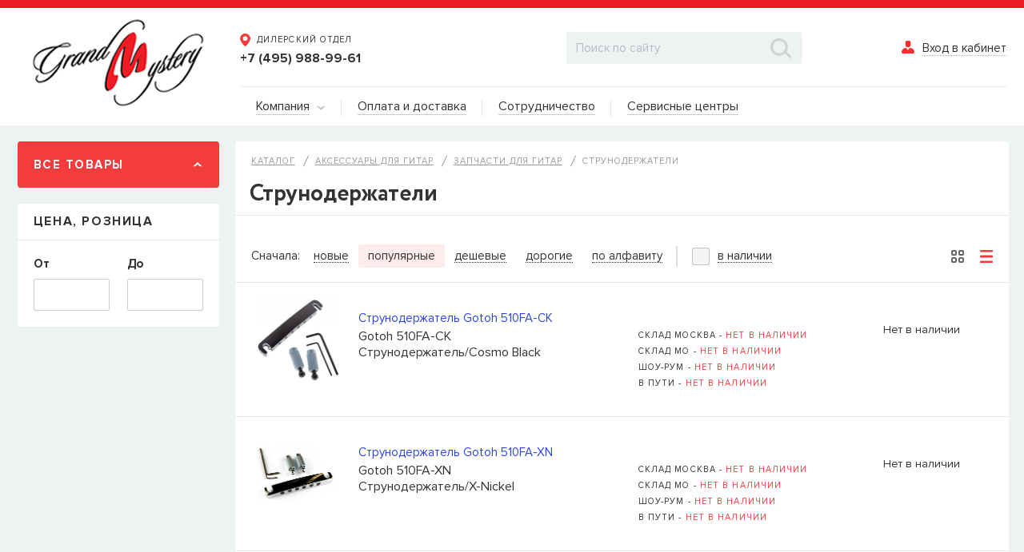

--- FILE ---
content_type: text/html; charset=UTF-8
request_url: https://www.grandm.ru/catalog/accessories-for-guitars/zapchasti_dlya_gitar/strunoderzhateli/
body_size: 36958
content:
<!DOCTYPE html>
<html>
<head>
	<meta charset="utf-8">
	<title>Купить струнодержатели для гитар в &quot;Гранд Мистерии&quot; оптом по выгодной цене</title>
<!-- Yandex.Metrika counter -->
<script type="text/javascript" >
   (function(m,e,t,r,i,k,a){m[i]=m[i]||function(){(m[i].a=m[i].a||[]).push(arguments)};
   m[i].l=1*new Date();
   for (var j = 0; j < document.scripts.length; j++) {if (document.scripts[j].src === r) { return; }}
   k=e.createElement(t),a=e.getElementsByTagName(t)[0],k.async=1,k.src=r,a.parentNode.insertBefore(k,a)})
   (window, document, "script", "https://mc.yandex.ru/metrika/tag.js", "ym");

   ym(30401502, "init", {
        clickmap:true,
        trackLinks:true,
        accurateTrackBounce:true
   });
</script>
<noscript><div><img src="https://mc.yandex.ru/watch/30401502" style="position:absolute; left:-9999px;" alt="" /></div></noscript>
<!-- /Yandex.Metrika counter -->
	<meta http-equiv="X-UA-Compatible" content="IE=edge">
	<meta name="viewport" content="width=device-width">

	<link rel="shortcut icon" href="https://www.grandm.ru/local/templates/new/favicon.ico" type="image/x-icon">
	<link rel="icon" href="https://www.grandm.ru/local/templates/new/favicon.png" type="image/png">

	<link rel="stylesheet" href="https://www.grandm.ru/local/templates/new/css/normalize.min.css?>" />
	<link rel="stylesheet" href="https://www.grandm.ru/local/templates/new/libs/slick/slick-theme.css">
	<link rel="stylesheet" href="https://www.grandm.ru/local/templates/new/libs/slick/slick.css">
	<link rel="stylesheet" href="https://www.grandm.ru/local/templates/new/libs/magnific-popup.css">
	<link rel="stylesheet" href="https://www.grandm.ru/local/templates/new/libs/jquery.mCustomScrollbar.css">
	<link rel="stylesheet" href="https://www.grandm.ru/local/templates/new/libs/passfield.css">
	<link rel="stylesheet" href="https://www.grandm.ru/local/templates/new/css/main.css?v=1769468338" />
	<link rel="stylesheet" href="https://www.grandm.ru/local/templates/new/libs/jquery.fancybox.min.css" />

	<script src="/local/templates/new/libs/jquery/jquery-2.1.3.min.js"></script>
	<script src="/local/templates/new/libs/fontawesome/js/all.min.js"></script>
	<script src="/local/templates/new/libs/slick/slick.min.js"></script>
	<script src="/local/templates/new/libs/jquery.magnific-popup.min.js"></script>
	<script src="/local/templates/new/libs/zoomsl-3.0.min.js"></script>
	<script src="/local/templates/new/libs/jquery.ikSelect.min.js"></script>
	<script src="/local/templates/new/libs/jquery.mCustomScrollbar.js"></script>
	<script src="/local/templates/new/libs/passfield.min.js?v=1"></script>
	<script src="/local/templates/new/libs/fontawesome/js/all.min.js"></script>
    <script src="/local/templates/new/libs/jquery.fancybox.min.js"></script>
	<script src="/local/templates/new/js/common.js?v=1769468338"></script>


	<meta http-equiv="Content-Type" content="text/html; charset=UTF-8" />
<meta name="robots" content="index, follow" />
<meta name="keywords" content="Аксессуары, гитар, запчасти, каподастры, ключи, вертушки, копилки для медиаторов, медиаторы, ремни, слайдеры, средства ухода, тюнеры, метрономы, чехлы, Alice, Brahner, DiMarzio, Ernie Ball, Gotoh, Guizmo, Music Man, Mustang, Olympia, Partsland, Phil Pro, Snark, US Blaster" />
<meta name="description" content="Струнодержатели для гитар торговой марки Gotoh в &amp;quot;Гранд Мистерии&amp;quot; оптом по выгодной цене" />
<link href="https://www.grandm.ru/bitrix/js/ui/design-tokens/dist/ui.design-tokens.css?172261387626358" type="text/css"  rel="stylesheet" />
<link href="https://www.grandm.ru/bitrix/js/ui/fonts/opensans/ui.font.opensans.css?16851114982555" type="text/css"  rel="stylesheet" />
<link href="https://www.grandm.ru/bitrix/js/main/popup/dist/main.popup.bundle.css?172235022229861" type="text/css"  rel="stylesheet" />
<link href="https://www.grandm.ru/local/templates/new/components/bitrix/menu/main2/style.css?16851109563582" type="text/css"  rel="stylesheet" />
<link href="https://www.grandm.ru/local/templates/new/components/bitrix/catalog.smart.filter/main/style.css?168511095631952" type="text/css"  rel="stylesheet" />
<link href="https://www.grandm.ru/local/templates/new/components/bitrix/search.title/visual/style.css?16851109564041" type="text/css"  data-template-style="true"  rel="stylesheet" />
<link href="https://www.grandm.ru/local/templates/new/styles.css?16851109561221" type="text/css"  data-template-style="true"  rel="stylesheet" />
<link href="https://www.grandm.ru/local/templates/new/template_styles.css?173133037435132" type="text/css"  data-template-style="true"  rel="stylesheet" />
<script>if(!window.BX)window.BX={};if(!window.BX.message)window.BX.message=function(mess){if(typeof mess==='object'){for(let i in mess) {BX.message[i]=mess[i];} return true;}};</script>
<script>(window.BX||top.BX).message({"JS_CORE_LOADING":"Загрузка...","JS_CORE_NO_DATA":"- Нет данных -","JS_CORE_WINDOW_CLOSE":"Закрыть","JS_CORE_WINDOW_EXPAND":"Развернуть","JS_CORE_WINDOW_NARROW":"Свернуть в окно","JS_CORE_WINDOW_SAVE":"Сохранить","JS_CORE_WINDOW_CANCEL":"Отменить","JS_CORE_WINDOW_CONTINUE":"Продолжить","JS_CORE_H":"ч","JS_CORE_M":"м","JS_CORE_S":"с","JSADM_AI_HIDE_EXTRA":"Скрыть лишние","JSADM_AI_ALL_NOTIF":"Показать все","JSADM_AUTH_REQ":"Требуется авторизация!","JS_CORE_WINDOW_AUTH":"Войти","JS_CORE_IMAGE_FULL":"Полный размер"});</script>

<script src="/bitrix/js/main/core/core.js?1722614095498410"></script>

<script>BX.Runtime.registerExtension({"name":"main.core","namespace":"BX","loaded":true});</script>
<script>BX.setJSList(["\/bitrix\/js\/main\/core\/core_ajax.js","\/bitrix\/js\/main\/core\/core_promise.js","\/bitrix\/js\/main\/polyfill\/promise\/js\/promise.js","\/bitrix\/js\/main\/loadext\/loadext.js","\/bitrix\/js\/main\/loadext\/extension.js","\/bitrix\/js\/main\/polyfill\/promise\/js\/promise.js","\/bitrix\/js\/main\/polyfill\/find\/js\/find.js","\/bitrix\/js\/main\/polyfill\/includes\/js\/includes.js","\/bitrix\/js\/main\/polyfill\/matches\/js\/matches.js","\/bitrix\/js\/ui\/polyfill\/closest\/js\/closest.js","\/bitrix\/js\/main\/polyfill\/fill\/main.polyfill.fill.js","\/bitrix\/js\/main\/polyfill\/find\/js\/find.js","\/bitrix\/js\/main\/polyfill\/matches\/js\/matches.js","\/bitrix\/js\/main\/polyfill\/core\/dist\/polyfill.bundle.js","\/bitrix\/js\/main\/core\/core.js","\/bitrix\/js\/main\/polyfill\/intersectionobserver\/js\/intersectionobserver.js","\/bitrix\/js\/main\/lazyload\/dist\/lazyload.bundle.js","\/bitrix\/js\/main\/polyfill\/core\/dist\/polyfill.bundle.js","\/bitrix\/js\/main\/parambag\/dist\/parambag.bundle.js"]);
</script>
<script>BX.Runtime.registerExtension({"name":"fx","namespace":"window","loaded":true});</script>
<script>BX.Runtime.registerExtension({"name":"ui.design-tokens","namespace":"window","loaded":true});</script>
<script>BX.Runtime.registerExtension({"name":"ui.fonts.opensans","namespace":"window","loaded":true});</script>
<script>BX.Runtime.registerExtension({"name":"main.popup","namespace":"BX.Main","loaded":true});</script>
<script>BX.Runtime.registerExtension({"name":"popup","namespace":"window","loaded":true});</script>
<script>(window.BX||top.BX).message({"LANGUAGE_ID":"ru","FORMAT_DATE":"DD.MM.YYYY","FORMAT_DATETIME":"DD.MM.YYYY HH:MI:SS","COOKIE_PREFIX":"BITRIX_SM","SERVER_TZ_OFFSET":"3600","UTF_MODE":"Y","SITE_ID":"s1","SITE_DIR":"\/","USER_ID":"","SERVER_TIME":1769468338,"USER_TZ_OFFSET":0,"USER_TZ_AUTO":"Y","bitrix_sessid":"ac6c5640591333481b6cb7be48665ecc"});</script>


<script src="/bitrix/js/main/core/core_fx.js?168511148816888"></script>
<script src="/bitrix/js/main/popup/dist/main.popup.bundle.js?1722613942117034"></script>


<script src="/bitrix/components/bitrix/search.title/script.js?16851115169847"></script>
<script src="/local/templates/new/components/bitrix/menu/main2/script.js?16851109563294"></script>
<script src="/local/templates/new/components/bitrix/catalog.smart.filter/main/script.js?168511095621751"></script>
<script>var _ba = _ba || []; _ba.push(["aid", "be8d171eaedc2a105db861fbedbfd9a6"]); _ba.push(["host", "www.grandm.ru"]); (function() {var ba = document.createElement("script"); ba.type = "text/javascript"; ba.async = true;ba.src = (document.location.protocol == "https:" ? "https://" : "http://") + "bitrix.info/ba.js";var s = document.getElementsByTagName("script")[0];s.parentNode.insertBefore(ba, s);})();</script>




</head>
<body>
	
	<div class="overlay"></div>
	<div id="cart_line">
        	</div>
	<header class="header">


                
            <div class="container">
			<a href="https://www.grandm.ru/" class="logo">
				<img src="/local/templates/new/img/logo.png" alt="">			</a>
			<div class="content">
				<div class="top">
					<div class="phones">
	<div  class="phone">
		<a href="#map-popup" class="text open-entry" data-effect="mfp-zoom-in" onclick="$('.map-popup .map-tabs-nav li:eq(0) a').click();">
			<svg xmlns="http://www.w3.org/2000/svg" xmlns:xlink="http://www.w3.org/1999/xlink" width="13" height="16" viewBox="0 0 13 16"><defs><path id="g2bza" d="M305.5 36c3.59 0 6.5 2.8 6.5 6.26S306.6 52 305.5 52c-.97 0-6.5-6.28-6.5-9.74a6.38 6.38 0 0 1 6.5-6.26zm-2.88 6.25a2.83 2.83 0 0 0 2.88 2.78 2.83 2.83 0 0 0 2.88-2.78 2.83 2.83 0 0 0-2.88-2.78 2.83 2.83 0 0 0-2.88 2.78z"/></defs><g><g transform="translate(-299 -36)"><use fill="#f33d3d" xlink:href="#g2bza"/></g></g></svg>
			<span>Дилерский отдел</span>
		</a>
		<a href="tel:+74959889961">+7 (495) 988-99-61</a>
	</div>
	<!-- <div  class="phone">
		<a href="#map-popup" class="text open-entry" data-effect="mfp-zoom-in" >
			<svg xmlns="http://www.w3.org/2000/svg" xmlns:xlink="http://www.w3.org/1999/xlink" width="13" height="16" viewBox="0 0 13 16"><defs><path id="g2bza" d="M305.5 36c3.59 0 6.5 2.8 6.5 6.26S306.6 52 305.5 52c-.97 0-6.5-6.28-6.5-9.74a6.38 6.38 0 0 1 6.5-6.26zm-2.88 6.25a2.83 2.83 0 0 0 2.88 2.78 2.83 2.83 0 0 0 2.88-2.78 2.83 2.83 0 0 0-2.88-2.78 2.83 2.83 0 0 0-2.88 2.78z"/></defs><g><g transform="translate(-299 -36)"><use fill="#f33d3d" xlink:href="#g2bza"/></g></g></svg>
           <span onclick="$('.map-popup .map-tabs-nav li:eq(1) a').click();">интернет-магазин</span>
		</a>
		<a href="tel:+74959880953">+7 (495) 988-09-53</a>
	</div> -->
</div>

<div class="hidden">
	<div class="map-popup mfp-with-anim" id="map-popup">
		<a href="#" class="popup-close">
			<img src="/local/templates/new/img/close.png" alt="">
		</a>
		<div class="title">Адреса на карте</div>
		<div class="map-tabs">
			<div class="map-tabs-nav">
				<ul>
					<li><a href="#dealercenter" class="active">Дилерский отдел</a></li>
					<!--<li><a href="#onlineshop" class="active">Интернет-магазин</a></li>-->
					<!--<li><a href="#showroom">Салон пианино</a></li>-->
					<!--<li><a href="#roznmag">Розничный магазин</a></li>-->
				</ul>
			</div>
			<div class="map-tabs-pane faded in active" id="dealercenter">
				<div class="map-container">
                    <IMG src="https://grandm.ru/upload/medialibrary/ddf/k5vkmzgz109rbna8bxcwse7muusbd5xo.jpg" alt="Дилерский отдел Гранд Мистерия" />
                                    </div>
				<div class="adress">
                      109235, г. Москва, Курьяновская набережная, д. 6, стр. 1 (<a href="https://yandex.ru/maps/?um=constructor%3Aff713033a83cfaabc115fc875ee5a6250fb4c9d9cf684182a46b682623160975&source=constructorLink" rel="nofollow" target="_blank">Открыть в Яндекс Картах</a>)
                </div>
				<div>
					<a href="tel:+74959889961" class="phone">+7 (495) 988-99-61</a>
				</div>
				<div>
					<a href="mailto:sales@grandm.ru" class="mail">sales@grandm.ru</a>
				</div>
				<div class="schedule">
          <p><strong>График работы:</strong></p>
					пн–чт: 10:00–19:00<br>
					пт: 10:00–18:00<br>
					сб, вс: выходной
				</div>
			</div>
			<!--
      <div class="map-tabs-pane faded" id="showroom">
				<div class="map-container">
                    <iframe src="https://yandex.ru/map-widget/v1/?um=constructor%3Af522e2f39383fe9bf2821bc3db87801cd32bc2cb8e0ac79d6a847ddefde82c23&amp;source=constructor" width="100%" height="400" frameborder="0"></iframe>
                </div>
				<div class="adress">
                    123298, г. Москва, ул. Народного Ополчения, 40 корпус 1
				</div>
				<div>
					<a href="tel:+74993901629" class="phone">+7 (499) 390-16-29</a>
				</div>
				<div>
					<a href="mailto:kawai@grandm.ru" class="mail">kawai@grandm.ru</a>
				</div>
				<div class="schedule">
					Ежедневно: 10:00–19:00
				</div>
			</div>
      -->
			<!-- <div class="map-tabs-pane faded" id="roznmag">
				<div class="map-container">
                    <IMG src="https://grandm.ru/upload/medialibrary/162/d84ts4ixfzs1ncu5706lp0705oo6ltl6.jpg" alt="Розничный магазин ГлавМузыка" />
                </div>
				<div class="adress">
                    115432, Москва, ул. Трофимова, дом 9, музыкальный магазин, вход с торца здания (<a href="https://yandex.ru/maps/?um=constructor%3Ad159cd4391c5de63cca1d19fb5078c5c75f2a25ff2300c74bda78b26b212e6d6&source=constructorLink" rel="nofollow" target="_blank">Открыть в Яндекс Картах</a>)
				</div>
				<div>
					<a href="tel:+74993901625" class="phone">+7 (495) 679-39-97</a> <span class="schedule">- Основной</span>
				</div>
        <div>
					<a href="tel:+74993901625" class="phone">+7 (925) 390-16-25</a> <span class="schedule">- Мобильный, WhatsApp</span>
				</div>
				<div>
					<a href="mailto:shop@glavmuz.ru" class="mail">info@glavmuz.ru</a>
				</div>
				<div>
					<a href="http://www.glavmuz.ru/" class="mail">www.GlavMuz.ru</a>
				</div>
				<div class="schedule">
          <p><strong>График работы:</strong></p>
                    пн - пт: 11:00 – 20:00<br>
                    сб, вс: 11:00 – 18:00
				</div>
			</div>  -->
       <!-- <div class="map-tabs-pane faded" id="onlineshop">
        				<div class="map-container">
                    <IMG src="https://grandm.ru/upload/medialibrary/0e1/0k4lnstd1gz44gbd8llwrbqrz6c7ngzd.png" alt="Интернет-магазин ГлавМузыка" />
                                    </div>
				<div class="adress">
                      Интернет-магазин музыкальных инструментов и оборудования "ГлавМузыка".
                </div>
				<div>
					<a href="tel:+74993901625" class="phone">+7 (495) 679-39-97</a> <span class="schedule">- Основной</span>
				</div>
        <div>
					<a href="tel:+74993901625" class="phone">+7 (925) 390-16-25</a> <span class="schedule">- Мобильный, WhatsApp</span>
				</div>
				<div>
					<a href="mailto:shop@glavmuz.ru" class="mail">info@glavmuz.ru</a>
				</div>
				<div>
					<a href="http://www.glavmuz.ru/" class="mail">www.GlavMuz.ru</a>
				</div>
				<div class="schedule">
          <p><strong>Рабочие часы:</strong></p>
                    пн - пт: 11:00 – 20:00<br>
                    сб, вс: 11:00 – 18:00
				</div>
			</div> -->
		</div>
	</div>
</div>					<div class="search">
<div id="title-search">
	<form action="/search/index.php">
		<input id="title-search-input" type="text" name="q" value="" autocomplete="off" placeholder="Поиск по сайту">
		<button type="submit" name="s">
			<img src="/local/templates/new/components/bitrix/search.title/visual/images/search.png" alt="">
		</button>
	</form>
</div>
<script>
	BX.ready(function(){
		new JCTitleSearch({
			'AJAX_PAGE' : '/catalog/accessories-for-guitars/zapchasti_dlya_gitar/strunoderzhateli/',
			'CONTAINER_ID': 'title-search',
			'INPUT_ID': 'title-search-input',
			'MIN_QUERY_LEN': 2
		});
	});
</script>

<!--
						<input type="search" placeholder="Поиск по сайту">
						<button type="submit">
							<img src="/local/templates/new/img/search.png" alt="">
						</button>
-->
					</div>
					<div class="entry">
                        

<a href="#entry-popup" class="open-entry" data-effect="mfp-zoom-in">
	<div class="icon">
		<svg xmlns="http://www.w3.org/2000/svg" xmlns:xlink="http://www.w3.org/1999/xlink" width="16" height="16" viewBox="0 0 16 16"><defs><path id="9hlha" d="M1123.66 50c0-1.1.9-2 2-2h2.69a2 2 0 0 1 2 2v3a3 3 0 0 1-3 3h-.69a3 3 0 0 1-3-3zm9.59 14h-12.5c-.97 0-1.75-.78-1.75-1.75a5.24 5.24 0 0 1 5.12-5.24c1.76.14 2.88 2.99 2.88 2.99s1.04-2.86 2.87-2.99a5.24 5.24 0 0 1 5.13 5.24c0 .97-.78 1.75-1.75 1.75z"/></defs><g><g transform="translate(-1119 -48)"><use fill="#f92f2f" xlink:href="#9hlha"/></g></g></svg>
	</div>
	<span>Вход в кабинет</span>
</a>

<div class="hidden">
	<div class="entry-popup mfp-with-anim" id="entry-popup">
		<a href="#" class="popup-close">
			<img src="/local/templates/new/img/close.png" alt="">
		</a>
		<div class="title">Вход в кабинет</div>
		<form id="top-login-form" method="post" target="_top" action="/catalog/accessories-for-guitars/zapchasti_dlya_gitar/strunoderzhateli/">
            <div class="error">

            </div>
							<input type="hidden" name="backurl" value="/catalog/accessories-for-guitars/zapchasti_dlya_gitar/strunoderzhateli/" />
									<input type="hidden" name="AUTH_FORM" value="Y" />
			<input type="hidden" name="TYPE" value="AUTH" />
			<input type="hidden" name="Login" value="Войти" />

			<div class="input-form">
				<label for="login">Логин</label>
				<input type="text" id="login" name="USER_LOGIN" maxlength="50" value="">
			</div>
			<div class="input-form">
				<label for="password">Пароль</label>
				<input type="password" id="password" name="USER_PASSWORD" maxlength="50">
			</div>
            <input type="submit" style="display: none" onclick="authForm(); return false;">
		</form>
		<div>
			<a href="#forgot-popup" class="forgot open-entry" data-effect="mfp-zoom-in">Забыли пароль?</a>
		</div>
		<div>
			<a href="#" class="comein" onclick="authForm()">Войти</a>
		</div>
	</div>
	<div class="forgot-popup mfp-with-anim" id="forgot-popup">
		<a href="#" class="popup-close">
			<img src="/local/templates/new/img/close.png" alt="">
		</a>
		<div>
			<a href="#entry-popup" class="entry-btn open-entry" data-effect="mfp-zoom-in">Вход в кабинет</a>
		</div>
		<div class="title">Восстановление пароля</div>
		<form>
            <div class="error"></div>
			<div class="input-form">
				<label for="email">Логин или E-mail указанные при регистрации</label>
				<input type="email" name="email" id="email">
			</div>
            <div>
                <a href="#" class="repair">Восстановить</a>
            </div>
		</form>

	</div>
</div>

					</div>
				</div>
				<div class="bottom">
					<nav class="main-menu">
	<ul>
		<li>
			<a href="https://www.grandm.ru/about/"><span class="text">Компания</span> <span class="arrow" style="margin-left:5px;"><svg xmlns="http://www.w3.org/2000/svg" xmlns:xlink="http://www.w3.org/1999/xlink" width="11" height="6" viewBox="0 0 11 6"><image xlink:href="[data-uri]"/></svg></span></a>

<ul class="drop">
		<li><a href="https://www.grandm.ru/about/">О нас</a></li>
		<li><a href="https://www.grandm.ru/brands/">Вендоры</a></li>
		<li><a href="https://www.grandm.ru/feed/">Лента новостей</a></li>
		<li><a href="https://www.grandm.ru/about/contacts/">Контакты</a></li>
	</ul>

		</li>



		<li><a href="https://www.grandm.ru/about/paydeliv/"><span class="text">Оплата и доставка</span></a></li>
		<li><a href="https://www.grandm.ru/about/sotrudnichestvo/"><span class="text">Сотрудничество</span></a></li>
		<li><a href="https://www.grandm.ru/about/services/serv3.php"><span class="text">Сервисные центры</span></a></li>
	</ul>
</nav>
				</div>
			</div>
		</div>
	</header>




    <div class="site-content catalog_page catalog-main">
        <div class="container">

            <div class="left-aside">

                <a href="#" class="all-product openeds">
                    <span>Все товары</span>
                    <div class="icon">
                        <svg xmlns="http://www.w3.org/2000/svg" xmlns:xlink="http://www.w3.org/1999/xlink" width="14"
                             height="8" viewBox="0 0 14 8">
                            <defs>
                                <path id="p29da" d="M259.65 204.78L254 210l-5.65-5.2"/>
                                <clipPath id="p29db">
                                    <use fill="#fff" xlink:href="#p29da"/>
                                </clipPath>
                            </defs>
                            <g>
                                <g transform="translate(-247 -203)">
                                    <use fill="#fff" fill-opacity="0" stroke="#fff" stroke-linecap="round"
                                         stroke-linejoin="round" stroke-miterlimit="50" stroke-width="4"
                                         clip-path="url(&quot;#p29db&quot;)" xlink:href="#p29da"/>
                                </g>
                            </g>
                        </svg>
                    </div>
                </a>

                
<div class="aside-menu relative ">
        <ul id="vertical-multilevel-menu">

                    <li class="level1">
                <a href="https://www.grandm.ru/catalog/guitars/" data-link="guitars"
                   class="root-item show-brand"   data-brand="section-guitars">
                    <div class="icon">
                        <img src="/upload/iblock/5b4/5b447b780aa76bf3953c9790871ff454.png"
                             alt="Гитары">
                    </div>
                    <div class="text"><span>Гитары</span></div>
                    <div class="arrow">
                        <svg xmlns="http://www.w3.org/2000/svg" xmlns:xlink="http://www.w3.org/1999/xlink" width="8"
                             height="14" viewBox="0 0 8 14">
                            <defs>
                                <path id="3z72a" d="M261.85 171.35L267 177l-5.13 5.65"/>
                                <clipPath id="3z72b">
                                    <use fill="#fff" xlink:href="#3z72a"/>
                                </clipPath>
                            </defs>
                            <g>
                                <g opacity=".3" transform="translate(-260 -170)">
                                    <use fill="#fff" fill-opacity="0" stroke="#333" stroke-linecap="round"
                                         stroke-linejoin="round" stroke-miterlimit="50" stroke-width="4"
                                         clip-path="url(&quot;#3z72b&quot;)" xlink:href="#3z72a"/>
                                </g>
                            </g>
                        </svg>
                    </div>
                </a>

                                    <ul class="dropdown level2" id="guitars">
                                                    <li>
                                <a href="https://www.grandm.ru/catalog/guitars/elektrogitary/"
                                   class=" show-brand" data-brand="section-elektrogitary">
                                    <div class="text"><span>Электрогитары</span></div>
                                                                    </a>

                                
                            </li>

                                                    <li>
                                <a href="https://www.grandm.ru/catalog/guitars/bas_gitary/"
                                   class=" show-brand" data-brand="section-bas_gitary">
                                    <div class="text"><span>Бас-гитары</span></div>
                                                                    </a>

                                
                            </li>

                                                    <li>
                                <a href="https://www.grandm.ru/catalog/guitars/akusticheskie_gitary/"
                                   class=" show-brand" data-brand="section-akusticheskie_gitary">
                                    <div class="text"><span>Акустические гитары</span></div>
                                                                    </a>

                                
                            </li>

                                                    <li>
                                <a href="https://www.grandm.ru/catalog/guitars/elektroakusticheskie_gitary/"
                                   class=" show-brand" data-brand="section-elektroakusticheskie_gitary">
                                    <div class="text"><span>Электроакустические гитары</span></div>
                                                                    </a>

                                
                            </li>

                                                    <li>
                                <a href="https://www.grandm.ru/catalog/guitars/klassicheskie_gitary/"
                                   class=" show-brand" data-brand="section-klassicheskie_gitary">
                                    <div class="text"><span>Классические гитары</span></div>
                                                                    </a>

                                
                            </li>

                                                    <li>
                                <a href="https://www.grandm.ru/catalog/guitars/ukulele/"
                                   class=" show-brand" data-brand="section-ukulele">
                                    <div class="text"><span>Укулеле</span></div>
                                                                    </a>

                                
                            </li>

                                            </ul>
                
                
                                                                                        <div class="brands" id="section-elektrogitary" style="display: none;">
                                                                                                        <a href="https://www.grandm.ru/catalog/guitars/elektrogitary/filter/brand_id-is-russtone/apply/"
                                       class="brand">                                         <img src="/upload/iblock/835/8356fdef5704943f278e5e8355695a06.png" alt="Russtone">
                                    </a>

                                                                                                        <a href="https://www.grandm.ru/catalog/guitars/elektrogitary/filter/brand_id-is-suzuki/apply/"
                                       class="brand">                                         <img src="/upload/iblock/103/1038d3d1346b5d34498722bf2feb8539.png" alt="Suzuki">
                                    </a>

                                                                                                        <a href="https://www.grandm.ru/catalog/guitars/elektrogitary/filter/brand_id-is-mustang/apply/"
                                       class="brand">                                         <img src="/upload/iblock/84c/84cadffe36141458fdf2d67e9dfe28b0.png" alt="Mustang">
                                    </a>

                                                                <div class="btn">
                                    <a href="https://www.grandm.ru/catalog/guitars/elektrogitary/" class="all">Все товары</a>
                                </div>
                            </div>
                                                                                                <div class="brands" id="section-bas_gitary" style="display: none;">
                                                                                                        <a href="https://www.grandm.ru/catalog/guitars/bas_gitary/filter/brand_id-is-russtone/apply/"
                                       class="brand">                                         <img src="/upload/iblock/835/8356fdef5704943f278e5e8355695a06.png" alt="Russtone">
                                    </a>

                                                                                                        <a href="https://www.grandm.ru/catalog/guitars/bas_gitary/filter/brand_id-is-suzuki/apply/"
                                       class="brand">                                         <img src="/upload/iblock/103/1038d3d1346b5d34498722bf2feb8539.png" alt="Suzuki">
                                    </a>

                                                                <div class="btn">
                                    <a href="https://www.grandm.ru/catalog/guitars/bas_gitary/" class="all">Все товары</a>
                                </div>
                            </div>
                                                                                                <div class="brands" id="section-akusticheskie_gitary" style="display: none;">
                                                                                                        <a href="https://www.grandm.ru/catalog/guitars/akusticheskie_gitary/filter/brand_id-is-suzuki/apply/"
                                       class="brand">                                         <img src="/upload/iblock/103/1038d3d1346b5d34498722bf2feb8539.png" alt="Suzuki">
                                    </a>

                                                                                                        <a href="https://www.grandm.ru/catalog/guitars/akusticheskie_gitary/filter/brand_id-is-mustang/apply/"
                                       class="brand">                                         <img src="/upload/iblock/84c/84cadffe36141458fdf2d67e9dfe28b0.png" alt="Mustang">
                                    </a>

                                                                <div class="btn">
                                    <a href="https://www.grandm.ru/catalog/guitars/akusticheskie_gitary/" class="all">Все товары</a>
                                </div>
                            </div>
                                                                                                <div class="brands" id="section-elektroakusticheskie_gitary" style="display: none;">
                                                                                                        <a href="https://www.grandm.ru/catalog/guitars/elektroakusticheskie_gitary/filter/brand_id-is-mustang/apply/"
                                       class="brand">                                         <img src="/upload/iblock/84c/84cadffe36141458fdf2d67e9dfe28b0.png" alt="Mustang">
                                    </a>

                                                                                                        <a href="https://www.grandm.ru/catalog/guitars/elektroakusticheskie_gitary/filter/brand_id-is-alvarez/apply/"
                                       class="brand">                                         <img src="/upload/iblock/ffc/ffc9b8f403a3f154fb98c33843bafb0e.png" alt="Alvarez">
                                    </a>

                                                                <div class="btn">
                                    <a href="https://www.grandm.ru/catalog/guitars/elektroakusticheskie_gitary/" class="all">Все товары</a>
                                </div>
                            </div>
                                                                                                <div class="brands" id="section-klassicheskie_gitary" style="display: none;">
                                                                                                        <a href="https://www.grandm.ru/catalog/guitars/klassicheskie_gitary/filter/brand_id-is-suzuki/apply/"
                                       class="brand">                                         <img src="/upload/iblock/103/1038d3d1346b5d34498722bf2feb8539.png" alt="Suzuki">
                                    </a>

                                                                                                        <a href="https://www.grandm.ru/catalog/guitars/klassicheskie_gitary/filter/brand_id-is-mustang/apply/"
                                       class="brand">                                         <img src="/upload/iblock/84c/84cadffe36141458fdf2d67e9dfe28b0.png" alt="Mustang">
                                    </a>

                                                                                                        <a href="https://www.grandm.ru/catalog/guitars/klassicheskie_gitary/filter/brand_id-is-rio/apply/"
                                       class="brand">                                         <img src="/upload/iblock/fbf/fbfe4f6dfb866d551e24ca00b2d2f532.png" alt="Rio">
                                    </a>

                                                                <div class="btn">
                                    <a href="https://www.grandm.ru/catalog/guitars/klassicheskie_gitary/" class="all">Все товары</a>
                                </div>
                            </div>
                                                                                                <div class="brands" id="section-ukulele" style="display: none;">
                                                                                                        <a href="https://www.grandm.ru/catalog/guitars/ukulele/filter/brand_id-is-suzuki/apply/"
                                       class="brand">                                         <img src="/upload/iblock/103/1038d3d1346b5d34498722bf2feb8539.png" alt="Suzuki">
                                    </a>

                                                                                                        <a href="https://www.grandm.ru/catalog/guitars/ukulele/filter/brand_id-is-mustang/apply/"
                                       class="brand">                                         <img src="/upload/iblock/84c/84cadffe36141458fdf2d67e9dfe28b0.png" alt="Mustang">
                                    </a>

                                                                <div class="btn">
                                    <a href="https://www.grandm.ru/catalog/guitars/ukulele/" class="all">Все товары</a>
                                </div>
                            </div>
                                                            

                                    
                        
                    
                        
                    
                        
                    
                        
                    
                        
                    
                        
                                    
            </li>
                    <li class="level1">
                <a href="https://www.grandm.ru/catalog/strings/" data-link="strings"
                   class="root-item show-brand"   data-brand="section-strings">
                    <div class="icon">
                        <img src="/upload/iblock/a08/a08bef3eef81cd6b6da18f7662b42946.png"
                             alt="Струны">
                    </div>
                    <div class="text"><span>Струны</span></div>
                    <div class="arrow">
                        <svg xmlns="http://www.w3.org/2000/svg" xmlns:xlink="http://www.w3.org/1999/xlink" width="8"
                             height="14" viewBox="0 0 8 14">
                            <defs>
                                <path id="3z72a" d="M261.85 171.35L267 177l-5.13 5.65"/>
                                <clipPath id="3z72b">
                                    <use fill="#fff" xlink:href="#3z72a"/>
                                </clipPath>
                            </defs>
                            <g>
                                <g opacity=".3" transform="translate(-260 -170)">
                                    <use fill="#fff" fill-opacity="0" stroke="#333" stroke-linecap="round"
                                         stroke-linejoin="round" stroke-miterlimit="50" stroke-width="4"
                                         clip-path="url(&quot;#3z72b&quot;)" xlink:href="#3z72a"/>
                                </g>
                            </g>
                        </svg>
                    </div>
                </a>

                                    <ul class="dropdown level2" id="strings">
                                                    <li>
                                <a href="https://www.grandm.ru/catalog/strings/struny_dlya_elektrogitar/"
                                   class=" show-brand" data-brand="section-struny_dlya_elektrogitar">
                                    <div class="text"><span>Струны для электрогитар</span></div>
                                                                    </a>

                                
                            </li>

                                                    <li>
                                <a href="https://www.grandm.ru/catalog/strings/struny_dlya_bas_gitar/"
                                   class=" show-brand" data-brand="section-struny_dlya_bas_gitar">
                                    <div class="text"><span>Струны для бас-гитар</span></div>
                                                                    </a>

                                
                            </li>

                                                    <li>
                                <a href="https://www.grandm.ru/catalog/strings/struny_dlya_akusticheskikh_gitar/"
                                   class=" show-brand" data-brand="section-struny_dlya_akusticheskikh_gitar">
                                    <div class="text"><span>Струны для акустических гитар</span></div>
                                                                    </a>

                                
                            </li>

                                                    <li>
                                <a href="https://www.grandm.ru/catalog/strings/struny_dlya_klassicheskikh_gitar/"
                                   class=" show-brand" data-brand="section-struny_dlya_klassicheskikh_gitar">
                                    <div class="text"><span>Струны для классических гитар</span></div>
                                                                    </a>

                                
                            </li>

                                                    <li>
                                <a href="https://www.grandm.ru/catalog/strings/struny_dlya_bandzho_mandolin_i_ukulele/"
                                   class=" show-brand" data-brand="section-struny_dlya_bandzho_mandolin_i_ukulele">
                                    <div class="text"><span>Струны для банджо, мандолин и укулеле</span></div>
                                                                    </a>

                                
                            </li>

                                                    <li>
                                <a href="https://www.grandm.ru/catalog/strings/struny_po_odnoy_sht/"
                                   class=" show-brand" data-brand="section-struny_po_odnoy_sht">
                                    <div class="text"><span>Струны по одной шт</span></div>
                                                                    </a>

                                
                            </li>

                                                    <li>
                                <a href="https://www.grandm.ru/catalog/strings/struny_dlya_balalayki/"
                                   class=" show-brand" data-brand="section-struny_dlya_balalayki">
                                    <div class="text"><span>Струны для балалайки</span></div>
                                                                    </a>

                                
                            </li>

                                                    <li>
                                <a href="https://www.grandm.ru/catalog/strings/struny_dlya_domry/"
                                   class=" show-brand" data-brand="section-struny_dlya_domry">
                                    <div class="text"><span>Струны для домры</span></div>
                                                                    </a>

                                
                            </li>

                                            </ul>
                
                                    <div class="brands" id="section-strings">
                        
                            <a href="https://www.grandm.ru/catalog/strings/?brand[]=8884&filter-it=Y&hideSubsection=Y"
                               class="brand">                                 <img src="/upload/iblock/b7e/b7eb67d46fdf537ada5eecb813519b08.png" alt="Ernie Ball">
                            </a>

                        
                            <a href="https://www.grandm.ru/catalog/strings/?brand[]=8919&filter-it=Y&hideSubsection=Y"
                               class="brand">                                 <img src="/upload/iblock/666/6661630654c2b3cf9960f0048a375eec.png" alt="Olympia">
                            </a>

                        
                            <a href="https://www.grandm.ru/catalog/strings/?brand[]=8877&filter-it=Y&hideSubsection=Y"
                               class="brand">                                 <img src="/upload/iblock/343/343b03b4d117e396dc6fb7dba6cb531b.png" alt="DR">
                            </a>

                        
                            <a href="https://www.grandm.ru/catalog/strings/?brand[]=8874&filter-it=Y&hideSubsection=Y"
                               class="brand">                                 <img src="/upload/iblock/03a/03a9126d8e696d8b5e02de7ecbb0240b.png" alt="D'Andrea">
                            </a>

                        
                            <a href="https://www.grandm.ru/catalog/strings/?brand[]=62943&filter-it=Y&hideSubsection=Y"
                               class="brand">                                 <img src="/upload/iblock/978/978507444827f439e95fe35bb33fc82f.png" alt="D'Addario">
                            </a>

                        
                            <a href="https://www.grandm.ru/catalog/strings/?brand[]=8932&filter-it=Y&hideSubsection=Y"
                               class="brand">                                 <img src="/upload/iblock/835/8356fdef5704943f278e5e8355695a06.png" alt="Russtone">
                            </a>

                        
                            <a href="https://www.grandm.ru/catalog/strings/?brand[]=65264&filter-it=Y&hideSubsection=Y"
                               class="brand">                                 <img src="/upload/iblock/ee1/ee1e531d7321906e38c7226316cba04e.png" alt="Magma Strings">
                            </a>

                        
                            <a href="https://www.grandm.ru/catalog/strings/?brand[]=60556&filter-it=Y&hideSubsection=Y"
                               class="brand">                                 <img src="/upload/iblock/35d/35d9f0107d0109444acb473bd45d85eb.png" alt="МозерЪ">
                            </a>

                                                <div class="btn">
                            <a href="https://www.grandm.ru/catalog/strings/" class="all">Все товары</a>
                        </div>
                    </div>
                
                                                                                        <div class="brands" id="section-struny_dlya_elektrogitar" style="display: none;">
                                                                                                        <a href="https://www.grandm.ru/catalog/strings/struny_dlya_elektrogitar/filter/brand_id-is-ernie-ball/apply/"
                                       class="brand">                                         <img src="/upload/iblock/b7e/b7eb67d46fdf537ada5eecb813519b08.png" alt="Ernie Ball">
                                    </a>

                                                                                                        <a href="https://www.grandm.ru/catalog/strings/struny_dlya_elektrogitar/filter/brand_id-is-olympia/apply/"
                                       class="brand">                                         <img src="/upload/iblock/666/6661630654c2b3cf9960f0048a375eec.png" alt="Olympia">
                                    </a>

                                                                                                        <a href="https://www.grandm.ru/catalog/strings/struny_dlya_elektrogitar/filter/brand_id-is-dr/apply/"
                                       class="brand">                                         <img src="/upload/iblock/343/343b03b4d117e396dc6fb7dba6cb531b.png" alt="DR">
                                    </a>

                                                                                                        <a href="https://www.grandm.ru/catalog/strings/struny_dlya_elektrogitar/filter/brand_id-is-d-andrea/apply/"
                                       class="brand">                                         <img src="/upload/iblock/03a/03a9126d8e696d8b5e02de7ecbb0240b.png" alt="D'Andrea">
                                    </a>

                                                                                                        <a href="https://www.grandm.ru/catalog/strings/struny_dlya_elektrogitar/filter/brand_id-is-d-addario/apply/"
                                       class="brand">                                         <img src="/upload/iblock/978/978507444827f439e95fe35bb33fc82f.png" alt="D'Addario">
                                    </a>

                                                                                                        <a href="https://www.grandm.ru/catalog/strings/struny_dlya_elektrogitar/filter/brand_id-is-russtone/apply/"
                                       class="brand">                                         <img src="/upload/iblock/835/8356fdef5704943f278e5e8355695a06.png" alt="Russtone">
                                    </a>

                                                                                                        <a href="https://www.grandm.ru/catalog/strings/struny_dlya_elektrogitar/filter/brand_id-is-magma-strings/apply/"
                                       class="brand">                                         <img src="/upload/iblock/ee1/ee1e531d7321906e38c7226316cba04e.png" alt="Magma Strings">
                                    </a>

                                                                                                        <a href="https://www.grandm.ru/catalog/strings/struny_dlya_elektrogitar/filter/brand_id-is-moser/apply/"
                                       class="brand">                                         <img src="/upload/iblock/35d/35d9f0107d0109444acb473bd45d85eb.png" alt="МозерЪ">
                                    </a>

                                                                <div class="btn">
                                    <a href="https://www.grandm.ru/catalog/strings/struny_dlya_elektrogitar/" class="all">Все товары</a>
                                </div>
                            </div>
                                                                                                <div class="brands" id="section-struny_dlya_bas_gitar" style="display: none;">
                                                                                                        <a href="https://www.grandm.ru/catalog/strings/struny_dlya_bas_gitar/filter/brand_id-is-olympia/apply/"
                                       class="brand">                                         <img src="/upload/iblock/666/6661630654c2b3cf9960f0048a375eec.png" alt="Olympia">
                                    </a>

                                                                                                        <a href="https://www.grandm.ru/catalog/strings/struny_dlya_bas_gitar/filter/brand_id-is-d-andrea/apply/"
                                       class="brand">                                         <img src="/upload/iblock/03a/03a9126d8e696d8b5e02de7ecbb0240b.png" alt="D'Andrea">
                                    </a>

                                                                                                        <a href="https://www.grandm.ru/catalog/strings/struny_dlya_bas_gitar/filter/brand_id-is-dr/apply/"
                                       class="brand">                                         <img src="/upload/iblock/343/343b03b4d117e396dc6fb7dba6cb531b.png" alt="DR">
                                    </a>

                                                                                                        <a href="https://www.grandm.ru/catalog/strings/struny_dlya_bas_gitar/filter/brand_id-is-d-addario/apply/"
                                       class="brand">                                         <img src="/upload/iblock/978/978507444827f439e95fe35bb33fc82f.png" alt="D'Addario">
                                    </a>

                                                                                                        <a href="https://www.grandm.ru/catalog/strings/struny_dlya_bas_gitar/filter/brand_id-is-magma-strings/apply/"
                                       class="brand">                                         <img src="/upload/iblock/ee1/ee1e531d7321906e38c7226316cba04e.png" alt="Magma Strings">
                                    </a>

                                                                                                        <a href="https://www.grandm.ru/catalog/strings/struny_dlya_bas_gitar/filter/brand_id-is-russtone/apply/"
                                       class="brand">                                         <img src="/upload/iblock/835/8356fdef5704943f278e5e8355695a06.png" alt="Russtone">
                                    </a>

                                                                <div class="btn">
                                    <a href="https://www.grandm.ru/catalog/strings/struny_dlya_bas_gitar/" class="all">Все товары</a>
                                </div>
                            </div>
                                                                                                <div class="brands" id="section-struny_dlya_akusticheskikh_gitar" style="display: none;">
                                                                                                        <a href="https://www.grandm.ru/catalog/strings/struny_dlya_akusticheskikh_gitar/filter/brand_id-is-ernie-ball/apply/"
                                       class="brand">                                         <img src="/upload/iblock/b7e/b7eb67d46fdf537ada5eecb813519b08.png" alt="Ernie Ball">
                                    </a>

                                                                                                        <a href="https://www.grandm.ru/catalog/strings/struny_dlya_akusticheskikh_gitar/filter/brand_id-is-olympia/apply/"
                                       class="brand">                                         <img src="/upload/iblock/666/6661630654c2b3cf9960f0048a375eec.png" alt="Olympia">
                                    </a>

                                                                                                        <a href="https://www.grandm.ru/catalog/strings/struny_dlya_akusticheskikh_gitar/filter/brand_id-is-dr/apply/"
                                       class="brand">                                         <img src="/upload/iblock/343/343b03b4d117e396dc6fb7dba6cb531b.png" alt="DR">
                                    </a>

                                                                                                        <a href="https://www.grandm.ru/catalog/strings/struny_dlya_akusticheskikh_gitar/filter/brand_id-is-d-addario/apply/"
                                       class="brand">                                         <img src="/upload/iblock/978/978507444827f439e95fe35bb33fc82f.png" alt="D'Addario">
                                    </a>

                                                                                                        <a href="https://www.grandm.ru/catalog/strings/struny_dlya_akusticheskikh_gitar/filter/brand_id-is-d-andrea/apply/"
                                       class="brand">                                         <img src="/upload/iblock/03a/03a9126d8e696d8b5e02de7ecbb0240b.png" alt="D'Andrea">
                                    </a>

                                                                                                        <a href="https://www.grandm.ru/catalog/strings/struny_dlya_akusticheskikh_gitar/filter/brand_id-is-magma-strings/apply/"
                                       class="brand">                                         <img src="/upload/iblock/ee1/ee1e531d7321906e38c7226316cba04e.png" alt="Magma Strings">
                                    </a>

                                                                                                        <a href="https://www.grandm.ru/catalog/strings/struny_dlya_akusticheskikh_gitar/filter/brand_id-is-moser/apply/"
                                       class="brand">                                         <img src="/upload/iblock/35d/35d9f0107d0109444acb473bd45d85eb.png" alt="МозерЪ">
                                    </a>

                                                                <div class="btn">
                                    <a href="https://www.grandm.ru/catalog/strings/struny_dlya_akusticheskikh_gitar/" class="all">Все товары</a>
                                </div>
                            </div>
                                                                                                <div class="brands" id="section-struny_dlya_klassicheskikh_gitar" style="display: none;">
                                                                                                        <a href="https://www.grandm.ru/catalog/strings/struny_dlya_klassicheskikh_gitar/filter/brand_id-is-olympia/apply/"
                                       class="brand">                                         <img src="/upload/iblock/666/6661630654c2b3cf9960f0048a375eec.png" alt="Olympia">
                                    </a>

                                                                                                        <a href="https://www.grandm.ru/catalog/strings/struny_dlya_klassicheskikh_gitar/filter/brand_id-is-d-addario/apply/"
                                       class="brand">                                         <img src="/upload/iblock/978/978507444827f439e95fe35bb33fc82f.png" alt="D'Addario">
                                    </a>

                                                                                                        <a href="https://www.grandm.ru/catalog/strings/struny_dlya_klassicheskikh_gitar/filter/brand_id-is-dr/apply/"
                                       class="brand">                                         <img src="/upload/iblock/343/343b03b4d117e396dc6fb7dba6cb531b.png" alt="DR">
                                    </a>

                                                                                                        <a href="https://www.grandm.ru/catalog/strings/struny_dlya_klassicheskikh_gitar/filter/brand_id-is-magma-strings/apply/"
                                       class="brand">                                         <img src="/upload/iblock/ee1/ee1e531d7321906e38c7226316cba04e.png" alt="Magma Strings">
                                    </a>

                                                                                                        <a href="https://www.grandm.ru/catalog/strings/struny_dlya_klassicheskikh_gitar/filter/brand_id-is-russtone/apply/"
                                       class="brand">                                         <img src="/upload/iblock/835/8356fdef5704943f278e5e8355695a06.png" alt="Russtone">
                                    </a>

                                                                                                        <a href="https://www.grandm.ru/catalog/strings/struny_dlya_klassicheskikh_gitar/filter/brand_id-is-moser/apply/"
                                       class="brand">                                         <img src="/upload/iblock/35d/35d9f0107d0109444acb473bd45d85eb.png" alt="МозерЪ">
                                    </a>

                                                                <div class="btn">
                                    <a href="https://www.grandm.ru/catalog/strings/struny_dlya_klassicheskikh_gitar/" class="all">Все товары</a>
                                </div>
                            </div>
                                                                                                <div class="brands" id="section-struny_dlya_bandzho_mandolin_i_ukulele" style="display: none;">
                                                                                                        <a href="https://www.grandm.ru/catalog/strings/struny_dlya_bandzho_mandolin_i_ukulele/filter/brand_id-is-ernie-ball/apply/"
                                       class="brand">                                         <img src="/upload/iblock/b7e/b7eb67d46fdf537ada5eecb813519b08.png" alt="Ernie Ball">
                                    </a>

                                                                                                        <a href="https://www.grandm.ru/catalog/strings/struny_dlya_bandzho_mandolin_i_ukulele/filter/brand_id-is-olympia/apply/"
                                       class="brand">                                         <img src="/upload/iblock/666/6661630654c2b3cf9960f0048a375eec.png" alt="Olympia">
                                    </a>

                                                                                                        <a href="https://www.grandm.ru/catalog/strings/struny_dlya_bandzho_mandolin_i_ukulele/filter/brand_id-is-d-addario/apply/"
                                       class="brand">                                         <img src="/upload/iblock/978/978507444827f439e95fe35bb33fc82f.png" alt="D'Addario">
                                    </a>

                                                                                                        <a href="https://www.grandm.ru/catalog/strings/struny_dlya_bandzho_mandolin_i_ukulele/filter/brand_id-is-dr/apply/"
                                       class="brand">                                         <img src="/upload/iblock/343/343b03b4d117e396dc6fb7dba6cb531b.png" alt="DR">
                                    </a>

                                                                                                        <a href="https://www.grandm.ru/catalog/strings/struny_dlya_bandzho_mandolin_i_ukulele/filter/brand_id-is-magma-strings/apply/"
                                       class="brand">                                         <img src="/upload/iblock/ee1/ee1e531d7321906e38c7226316cba04e.png" alt="Magma Strings">
                                    </a>

                                                                                                        <a href="https://www.grandm.ru/catalog/strings/struny_dlya_bandzho_mandolin_i_ukulele/filter/brand_id-is-russtone/apply/"
                                       class="brand">                                         <img src="/upload/iblock/835/8356fdef5704943f278e5e8355695a06.png" alt="Russtone">
                                    </a>

                                                                                                        <a href="https://www.grandm.ru/catalog/strings/struny_dlya_bandzho_mandolin_i_ukulele/filter/brand_id-is-moser/apply/"
                                       class="brand">                                         <img src="/upload/iblock/35d/35d9f0107d0109444acb473bd45d85eb.png" alt="МозерЪ">
                                    </a>

                                                                <div class="btn">
                                    <a href="https://www.grandm.ru/catalog/strings/struny_dlya_bandzho_mandolin_i_ukulele/" class="all">Все товары</a>
                                </div>
                            </div>
                                                                                                <div class="brands" id="section-struny_po_odnoy_sht" style="display: none;">
                                                                                                        <a href="https://www.grandm.ru/catalog/strings/struny_po_odnoy_sht/filter/brand_id-is-ernie-ball/apply/"
                                       class="brand">                                         <img src="/upload/iblock/b7e/b7eb67d46fdf537ada5eecb813519b08.png" alt="Ernie Ball">
                                    </a>

                                                                                                        <a href="https://www.grandm.ru/catalog/strings/struny_po_odnoy_sht/filter/brand_id-is-d-addario/apply/"
                                       class="brand">                                         <img src="/upload/iblock/978/978507444827f439e95fe35bb33fc82f.png" alt="D'Addario">
                                    </a>

                                                                                                        <a href="https://www.grandm.ru/catalog/strings/struny_po_odnoy_sht/filter/brand_id-is-magma-strings/apply/"
                                       class="brand">                                         <img src="/upload/iblock/ee1/ee1e531d7321906e38c7226316cba04e.png" alt="Magma Strings">
                                    </a>

                                                                                                        <a href="https://www.grandm.ru/catalog/strings/struny_po_odnoy_sht/filter/brand_id-is-moser/apply/"
                                       class="brand">                                         <img src="/upload/iblock/35d/35d9f0107d0109444acb473bd45d85eb.png" alt="МозерЪ">
                                    </a>

                                                                <div class="btn">
                                    <a href="https://www.grandm.ru/catalog/strings/struny_po_odnoy_sht/" class="all">Все товары</a>
                                </div>
                            </div>
                                                                                                <div class="brands" id="section-struny_dlya_balalayki" style="display: none;">
                                                                                                        <a href="https://www.grandm.ru/catalog/strings/struny_dlya_balalayki/filter/brand_id-is-magma-strings/apply/"
                                       class="brand">                                         <img src="/upload/iblock/ee1/ee1e531d7321906e38c7226316cba04e.png" alt="Magma Strings">
                                    </a>

                                                                <div class="btn">
                                    <a href="https://www.grandm.ru/catalog/strings/struny_dlya_balalayki/" class="all">Все товары</a>
                                </div>
                            </div>
                                                                                                <div class="brands" id="section-struny_dlya_domry" style="display: none;">
                                                                                                        <a href="https://www.grandm.ru/catalog/strings/struny_dlya_domry/filter/brand_id-is-moser/apply/"
                                       class="brand">                                         <img src="/upload/iblock/35d/35d9f0107d0109444acb473bd45d85eb.png" alt="МозерЪ">
                                    </a>

                                                                <div class="btn">
                                    <a href="https://www.grandm.ru/catalog/strings/struny_dlya_domry/" class="all">Все товары</a>
                                </div>
                            </div>
                                                            

                                    
                        
                    
                        
                    
                        
                    
                        
                    
                        
                    
                        
                    
                        
                    
                        
                                    
            </li>
                    <li class="level1">
                <a href="https://www.grandm.ru/catalog/pickups/" data-link="pickups"
                   class="root-item show-brand"   data-brand="section-pickups">
                    <div class="icon">
                        <img src="/upload/iblock/73f/73f906f4fed6495185aa79b306bea779.png"
                             alt="Звукосниматели">
                    </div>
                    <div class="text"><span>Звукосниматели</span></div>
                    <div class="arrow">
                        <svg xmlns="http://www.w3.org/2000/svg" xmlns:xlink="http://www.w3.org/1999/xlink" width="8"
                             height="14" viewBox="0 0 8 14">
                            <defs>
                                <path id="3z72a" d="M261.85 171.35L267 177l-5.13 5.65"/>
                                <clipPath id="3z72b">
                                    <use fill="#fff" xlink:href="#3z72a"/>
                                </clipPath>
                            </defs>
                            <g>
                                <g opacity=".3" transform="translate(-260 -170)">
                                    <use fill="#fff" fill-opacity="0" stroke="#333" stroke-linecap="round"
                                         stroke-linejoin="round" stroke-miterlimit="50" stroke-width="4"
                                         clip-path="url(&quot;#3z72b&quot;)" xlink:href="#3z72a"/>
                                </g>
                            </g>
                        </svg>
                    </div>
                </a>

                                    <ul class="dropdown level2" id="pickups">
                                                    <li>
                                <a href="https://www.grandm.ru/catalog/pickups/zvukosnimateli_dlya_elektrogitar/"
                                   class=" show-brand" data-brand="section-zvukosnimateli_dlya_elektrogitar">
                                    <div class="text"><span>Звукосниматели для электрогитар</span></div>
                                                                            <div class="arrow">
                                            <svg xmlns="http://www.w3.org/2000/svg"
                                                 xmlns:xlink="http://www.w3.org/1999/xlink" width="8" height="14"
                                                 viewBox="0 0 8 14">
                                                <defs>
                                                    <path id="3z72a" d="M261.85 171.35L267 177l-5.13 5.65"/>
                                                    <clipPath id="3z72b">
                                                        <use fill="#fff" xlink:href="#3z72a"/>
                                                    </clipPath>
                                                </defs>
                                                <g>
                                                    <g opacity=".3" transform="translate(-260 -170)">
                                                        <use fill="#fff" fill-opacity="0" stroke="#333"
                                                             stroke-linecap="round" stroke-linejoin="round"
                                                             stroke-miterlimit="50" stroke-width="4"
                                                             clip-path="url(&quot;#3z72b&quot;)" xlink:href="#3z72a"/>
                                                    </g>
                                                </g>
                                            </svg>
                                        </div>
                                                                    </a>

                                
                                    <ul class="dropdown level3">
                                                                                    <li>
                                                <a href="https://www.grandm.ru/catalog/pickups/zvukosnimateli_dlya_elektrogitar/khambakery/"   data-brand="section-khambakery-lvl3">
                                                    <div class="text"><span>Хамбакеры</span></div>
                                                </a>
                                            </li>
                                                                                    <li>
                                                <a href="https://www.grandm.ru/catalog/pickups/zvukosnimateli_dlya_elektrogitar/singly/"   data-brand="section-singly-lvl3">
                                                    <div class="text"><span>Синглы</span></div>
                                                </a>
                                            </li>
                                                                                    <li>
                                                <a href="https://www.grandm.ru/catalog/pickups/zvukosnimateli_dlya_elektrogitar/dlya_7_strunnykh/"   data-brand="section-dlya_7_strunnykh-lvl3">
                                                    <div class="text"><span>Для 7-струнных</span></div>
                                                </a>
                                            </li>
                                                                                    <li>
                                                <a href="https://www.grandm.ru/catalog/pickups/zvukosnimateli_dlya_elektrogitar/dlya_8_strunnykh_gitar/"   data-brand="section-dlya_8_strunnykh_gitar-lvl3">
                                                    <div class="text"><span>Для 8-струнных</span></div>
                                                </a>
                                            </li>
                                                                                    <li>
                                                <a href="https://www.grandm.ru/catalog/pickups/zvukosnimateli_dlya_elektrogitar/dlya_telekasterov/"   data-brand="section-dlya_telekasterov-lvl3">
                                                    <div class="text"><span>Для телекастеров</span></div>
                                                </a>
                                            </li>
                                                                                    <li>
                                                <a href="https://www.grandm.ru/catalog/pickups/zvukosnimateli_dlya_elektrogitar/mini/"   data-brand="section-mini-lvl3">
                                                    <div class="text"><span>Мини</span></div>
                                                </a>
                                            </li>
                                                                                    <li>
                                                <a href="https://www.grandm.ru/catalog/pickups/zvukosnimateli_dlya_elektrogitar/mylnitsy/"   data-brand="section-mylnitsy-lvl3">
                                                    <div class="text"><span>Мыльницы</span></div>
                                                </a>
                                            </li>
                                                                                    <li>
                                                <a href="https://www.grandm.ru/catalog/pickups/zvukosnimateli_dlya_elektrogitar/raznoe/"   data-brand="section-raznoe-lvl3">
                                                    <div class="text"><span>Разное</span></div>
                                                </a>
                                            </li>
                                                                            </ul>
                                
                            </li>

                                                    <li>
                                <a href="https://www.grandm.ru/catalog/pickups/zvukosnimateli_dlya_bas_gitar/"
                                   class=" show-brand" data-brand="section-zvukosnimateli_dlya_bas_gitar">
                                    <div class="text"><span>Звукосниматели для бас-гитар</span></div>
                                                                            <div class="arrow">
                                            <svg xmlns="http://www.w3.org/2000/svg"
                                                 xmlns:xlink="http://www.w3.org/1999/xlink" width="8" height="14"
                                                 viewBox="0 0 8 14">
                                                <defs>
                                                    <path id="3z72a" d="M261.85 171.35L267 177l-5.13 5.65"/>
                                                    <clipPath id="3z72b">
                                                        <use fill="#fff" xlink:href="#3z72a"/>
                                                    </clipPath>
                                                </defs>
                                                <g>
                                                    <g opacity=".3" transform="translate(-260 -170)">
                                                        <use fill="#fff" fill-opacity="0" stroke="#333"
                                                             stroke-linecap="round" stroke-linejoin="round"
                                                             stroke-miterlimit="50" stroke-width="4"
                                                             clip-path="url(&quot;#3z72b&quot;)" xlink:href="#3z72a"/>
                                                    </g>
                                                </g>
                                            </svg>
                                        </div>
                                                                    </a>

                                
                                    <ul class="dropdown level3">
                                                                                    <li>
                                                <a href="https://www.grandm.ru/catalog/pickups/zvukosnimateli_dlya_bas_gitar/dlya_4_strunnykh/"   data-brand="section-dlya_4_strunnykh-lvl3">
                                                    <div class="text"><span>Для 4-струнных</span></div>
                                                </a>
                                            </li>
                                                                                    <li>
                                                <a href="https://www.grandm.ru/catalog/pickups/zvukosnimateli_dlya_bas_gitar/dlya_5_strunnykh/"   data-brand="section-dlya_5_strunnykh-lvl3">
                                                    <div class="text"><span>Для 5-струнных</span></div>
                                                </a>
                                            </li>
                                                                                    <li>
                                                <a href="https://www.grandm.ru/catalog/pickups/zvukosnimateli_dlya_bas_gitar/dlya_6_strunnykh/"   data-brand="section-dlya_6_strunnykh-lvl3">
                                                    <div class="text"><span>Для 6-струнных</span></div>
                                                </a>
                                            </li>
                                                                            </ul>
                                
                            </li>

                                                    <li>
                                <a href="https://www.grandm.ru/catalog/pickups/zvukosnimateli_dlya_akusticheskikh_gitar/"
                                   class=" show-brand" data-brand="section-zvukosnimateli_dlya_akusticheskikh_gitar">
                                    <div class="text"><span>Звукосниматели для акустических гитар</span></div>
                                                                    </a>

                                
                            </li>

                                                    <li>
                                <a href="https://www.grandm.ru/catalog/pickups/zvukosnimateli_dlya_bandzho/"
                                   class=" show-brand" data-brand="section-zvukosnimateli_dlya_bandzho">
                                    <div class="text"><span>Звукосниматели для банджо</span></div>
                                                                    </a>

                                
                            </li>

                                            </ul>
                
                                    <div class="brands" id="section-pickups">
                        
                            <a href="https://www.grandm.ru/catalog/pickups/?brand[]=8878&filter-it=Y&hideSubsection=Y"
                               class="brand">                                 <img src="/upload/iblock/80b/80b676aab5f4e6e8d4f939625a277196.png" alt="DiMarzio">
                            </a>

                        
                            <a href="https://www.grandm.ru/catalog/pickups/?brand[]=8950&filter-it=Y&hideSubsection=Y"
                               class="brand">                                 <img src="/upload/iblock/e60/e60232028578a32ab7ec06e6316efe0f.png" alt="Tesla">
                            </a>

                                                <div class="btn">
                            <a href="https://www.grandm.ru/catalog/pickups/" class="all">Все товары</a>
                        </div>
                    </div>
                
                                                                                        <div class="brands" id="section-zvukosnimateli_dlya_elektrogitar" style="display: none;">
                                                                                                        <a href="https://www.grandm.ru/catalog/pickups/zvukosnimateli_dlya_elektrogitar/filter/brand_id-is-dimarzio/apply/"
                                       class="brand">                                         <img src="/upload/iblock/80b/80b676aab5f4e6e8d4f939625a277196.png" alt="DiMarzio">
                                    </a>

                                                                                                        <a href="https://www.grandm.ru/catalog/pickups/zvukosnimateli_dlya_elektrogitar/filter/brand_id-is-tesla/apply/"
                                       class="brand">                                         <img src="/upload/iblock/e60/e60232028578a32ab7ec06e6316efe0f.png" alt="Tesla">
                                    </a>

                                                                <div class="btn">
                                    <a href="https://www.grandm.ru/catalog/pickups/zvukosnimateli_dlya_elektrogitar/" class="all">Все товары</a>
                                </div>
                            </div>
                                                                                                <div class="brands" id="section-zvukosnimateli_dlya_bas_gitar" style="display: none;">
                                                                                                        <a href="https://www.grandm.ru/catalog/pickups/zvukosnimateli_dlya_bas_gitar/filter/brand_id-is-dimarzio/apply/"
                                       class="brand">                                         <img src="/upload/iblock/80b/80b676aab5f4e6e8d4f939625a277196.png" alt="DiMarzio">
                                    </a>

                                                                                                        <a href="https://www.grandm.ru/catalog/pickups/zvukosnimateli_dlya_bas_gitar/filter/brand_id-is-tesla/apply/"
                                       class="brand">                                         <img src="/upload/iblock/e60/e60232028578a32ab7ec06e6316efe0f.png" alt="Tesla">
                                    </a>

                                                                <div class="btn">
                                    <a href="https://www.grandm.ru/catalog/pickups/zvukosnimateli_dlya_bas_gitar/" class="all">Все товары</a>
                                </div>
                            </div>
                                                                                                <div class="brands" id="section-zvukosnimateli_dlya_akusticheskikh_gitar" style="display: none;">
                                                                                                        <a href="https://www.grandm.ru/catalog/pickups/zvukosnimateli_dlya_akusticheskikh_gitar/filter/brand_id-is-dimarzio/apply/"
                                       class="brand">                                         <img src="/upload/iblock/80b/80b676aab5f4e6e8d4f939625a277196.png" alt="DiMarzio">
                                    </a>

                                                                                                        <a href="https://www.grandm.ru/catalog/pickups/zvukosnimateli_dlya_akusticheskikh_gitar/filter/brand_id-is-tesla/apply/"
                                       class="brand">                                         <img src="/upload/iblock/e60/e60232028578a32ab7ec06e6316efe0f.png" alt="Tesla">
                                    </a>

                                                                <div class="btn">
                                    <a href="https://www.grandm.ru/catalog/pickups/zvukosnimateli_dlya_akusticheskikh_gitar/" class="all">Все товары</a>
                                </div>
                            </div>
                                                                                                <div class="brands" id="section-zvukosnimateli_dlya_bandzho" style="display: none;">
                                                                                                        <a href="https://www.grandm.ru/catalog/pickups/zvukosnimateli_dlya_bandzho/filter/brand_id-is-tesla/apply/"
                                       class="brand">                                         <img src="/upload/iblock/e60/e60232028578a32ab7ec06e6316efe0f.png" alt="Tesla">
                                    </a>

                                                                <div class="btn">
                                    <a href="https://www.grandm.ru/catalog/pickups/zvukosnimateli_dlya_bandzho/" class="all">Все товары</a>
                                </div>
                            </div>
                                                            

                                    
                        

                                                                								
																	
                                    <div class="brands" id="section-khambakery-lvl3" style="display: none;">
                                                                                                                                <a href="https://www.grandm.ru/catalog/pickups/zvukosnimateli_dlya_elektrogitar/khambakery/filter/brand_id-is-dimarzio/apply/" 
                                               class="brand">                                                 <img src="/upload/iblock/80b/80b676aab5f4e6e8d4f939625a277196.png" alt="DiMarzio">
                                            </a>

                                                                                                                                <a href="https://www.grandm.ru/catalog/pickups/zvukosnimateli_dlya_elektrogitar/khambakery/filter/brand_id-is-tesla/apply/" 
                                               class="brand">                                                 <img src="/upload/iblock/e60/e60232028578a32ab7ec06e6316efe0f.png" alt="Tesla">
                                            </a>

                                                                                <div class="btn">
                                            <a href="https://www.grandm.ru/catalog/pickups/zvukosnimateli_dlya_elektrogitar/khambakery/" class="all">Все товары</a>
                                        </div>
                                    </div>
                                                                                                								
																	
                                    <div class="brands" id="section-singly-lvl3" style="display: none;">
                                                                                                                                <a href="https://www.grandm.ru/catalog/pickups/zvukosnimateli_dlya_elektrogitar/singly/filter/brand_id-is-dimarzio/apply/" 
                                               class="brand">                                                 <img src="/upload/iblock/80b/80b676aab5f4e6e8d4f939625a277196.png" alt="DiMarzio">
                                            </a>

                                                                                                                                <a href="https://www.grandm.ru/catalog/pickups/zvukosnimateli_dlya_elektrogitar/singly/filter/brand_id-is-tesla/apply/" 
                                               class="brand">                                                 <img src="/upload/iblock/e60/e60232028578a32ab7ec06e6316efe0f.png" alt="Tesla">
                                            </a>

                                                                                <div class="btn">
                                            <a href="https://www.grandm.ru/catalog/pickups/zvukosnimateli_dlya_elektrogitar/singly/" class="all">Все товары</a>
                                        </div>
                                    </div>
                                                                                                								
																	
                                    <div class="brands" id="section-dlya_7_strunnykh-lvl3" style="display: none;">
                                                                                                                                <a href="https://www.grandm.ru/catalog/pickups/zvukosnimateli_dlya_elektrogitar/dlya_7_strunnykh/filter/brand_id-is-dimarzio/apply/" 
                                               class="brand">                                                 <img src="/upload/iblock/80b/80b676aab5f4e6e8d4f939625a277196.png" alt="DiMarzio">
                                            </a>

                                                                                                                                <a href="https://www.grandm.ru/catalog/pickups/zvukosnimateli_dlya_elektrogitar/dlya_7_strunnykh/filter/brand_id-is-tesla/apply/" 
                                               class="brand">                                                 <img src="/upload/iblock/e60/e60232028578a32ab7ec06e6316efe0f.png" alt="Tesla">
                                            </a>

                                                                                <div class="btn">
                                            <a href="https://www.grandm.ru/catalog/pickups/zvukosnimateli_dlya_elektrogitar/dlya_7_strunnykh/" class="all">Все товары</a>
                                        </div>
                                    </div>
                                                                                                								
																	
                                    <div class="brands" id="section-dlya_8_strunnykh_gitar-lvl3" style="display: none;">
                                                                                                                                <a href="https://www.grandm.ru/catalog/pickups/zvukosnimateli_dlya_elektrogitar/dlya_8_strunnykh_gitar/filter/brand_id-is-dimarzio/apply/" 
                                               class="brand">                                                 <img src="/upload/iblock/80b/80b676aab5f4e6e8d4f939625a277196.png" alt="DiMarzio">
                                            </a>

                                                                                                                                <a href="https://www.grandm.ru/catalog/pickups/zvukosnimateli_dlya_elektrogitar/dlya_8_strunnykh_gitar/filter/brand_id-is-tesla/apply/" 
                                               class="brand">                                                 <img src="/upload/iblock/e60/e60232028578a32ab7ec06e6316efe0f.png" alt="Tesla">
                                            </a>

                                                                                <div class="btn">
                                            <a href="https://www.grandm.ru/catalog/pickups/zvukosnimateli_dlya_elektrogitar/dlya_8_strunnykh_gitar/" class="all">Все товары</a>
                                        </div>
                                    </div>
                                                                                                								
																	
                                    <div class="brands" id="section-dlya_telekasterov-lvl3" style="display: none;">
                                                                                                                                <a href="https://www.grandm.ru/catalog/pickups/zvukosnimateli_dlya_elektrogitar/dlya_telekasterov/filter/brand_id-is-dimarzio/apply/" 
                                               class="brand">                                                 <img src="/upload/iblock/80b/80b676aab5f4e6e8d4f939625a277196.png" alt="DiMarzio">
                                            </a>

                                                                                                                                <a href="https://www.grandm.ru/catalog/pickups/zvukosnimateli_dlya_elektrogitar/dlya_telekasterov/filter/brand_id-is-tesla/apply/" 
                                               class="brand">                                                 <img src="/upload/iblock/e60/e60232028578a32ab7ec06e6316efe0f.png" alt="Tesla">
                                            </a>

                                                                                <div class="btn">
                                            <a href="https://www.grandm.ru/catalog/pickups/zvukosnimateli_dlya_elektrogitar/dlya_telekasterov/" class="all">Все товары</a>
                                        </div>
                                    </div>
                                                                                                								
																	
                                    <div class="brands" id="section-mini-lvl3" style="display: none;">
                                                                                                                                <a href="https://www.grandm.ru/catalog/pickups/zvukosnimateli_dlya_elektrogitar/mini/filter/brand_id-is-dimarzio/apply/" 
                                               class="brand">                                                 <img src="/upload/iblock/80b/80b676aab5f4e6e8d4f939625a277196.png" alt="DiMarzio">
                                            </a>

                                                                                                                                <a href="https://www.grandm.ru/catalog/pickups/zvukosnimateli_dlya_elektrogitar/mini/filter/brand_id-is-tesla/apply/" 
                                               class="brand">                                                 <img src="/upload/iblock/e60/e60232028578a32ab7ec06e6316efe0f.png" alt="Tesla">
                                            </a>

                                                                                <div class="btn">
                                            <a href="https://www.grandm.ru/catalog/pickups/zvukosnimateli_dlya_elektrogitar/mini/" class="all">Все товары</a>
                                        </div>
                                    </div>
                                                                                                								
																	
                                    <div class="brands" id="section-mylnitsy-lvl3" style="display: none;">
                                                                                                                                <a href="https://www.grandm.ru/catalog/pickups/zvukosnimateli_dlya_elektrogitar/mylnitsy/filter/brand_id-is-tesla/apply/" 
                                               class="brand">                                                 <img src="/upload/iblock/e60/e60232028578a32ab7ec06e6316efe0f.png" alt="Tesla">
                                            </a>

                                                                                <div class="btn">
                                            <a href="https://www.grandm.ru/catalog/pickups/zvukosnimateli_dlya_elektrogitar/mylnitsy/" class="all">Все товары</a>
                                        </div>
                                    </div>
                                                                                                								
																	
                                    <div class="brands" id="section-raznoe-lvl3" style="display: none;">
                                                                                                                                <a href="https://www.grandm.ru/catalog/pickups/zvukosnimateli_dlya_elektrogitar/raznoe/filter/brand_id-is-tesla/apply/" 
                                               class="brand">                                                 <img src="/upload/iblock/e60/e60232028578a32ab7ec06e6316efe0f.png" alt="Tesla">
                                            </a>

                                                                                <div class="btn">
                                            <a href="https://www.grandm.ru/catalog/pickups/zvukosnimateli_dlya_elektrogitar/raznoe/" class="all">Все товары</a>
                                        </div>
                                    </div>
                                                                                        
                    
                        

                                                                								
																	
                                    <div class="brands" id="section-dlya_4_strunnykh-lvl3" style="display: none;">
                                                                                                                                <a href="https://www.grandm.ru/catalog/pickups/zvukosnimateli_dlya_bas_gitar/dlya_4_strunnykh/filter/brand_id-is-dimarzio/apply/" 
                                               class="brand">                                                 <img src="/upload/iblock/80b/80b676aab5f4e6e8d4f939625a277196.png" alt="DiMarzio">
                                            </a>

                                                                                                                                <a href="https://www.grandm.ru/catalog/pickups/zvukosnimateli_dlya_bas_gitar/dlya_4_strunnykh/filter/brand_id-is-tesla/apply/" 
                                               class="brand">                                                 <img src="/upload/iblock/e60/e60232028578a32ab7ec06e6316efe0f.png" alt="Tesla">
                                            </a>

                                                                                <div class="btn">
                                            <a href="https://www.grandm.ru/catalog/pickups/zvukosnimateli_dlya_bas_gitar/dlya_4_strunnykh/" class="all">Все товары</a>
                                        </div>
                                    </div>
                                                                                                								
																	
                                    <div class="brands" id="section-dlya_5_strunnykh-lvl3" style="display: none;">
                                                                                                                                <a href="https://www.grandm.ru/catalog/pickups/zvukosnimateli_dlya_bas_gitar/dlya_5_strunnykh/filter/brand_id-is-dimarzio/apply/" 
                                               class="brand">                                                 <img src="/upload/iblock/80b/80b676aab5f4e6e8d4f939625a277196.png" alt="DiMarzio">
                                            </a>

                                                                                                                                <a href="https://www.grandm.ru/catalog/pickups/zvukosnimateli_dlya_bas_gitar/dlya_5_strunnykh/filter/brand_id-is-tesla/apply/" 
                                               class="brand">                                                 <img src="/upload/iblock/e60/e60232028578a32ab7ec06e6316efe0f.png" alt="Tesla">
                                            </a>

                                                                                <div class="btn">
                                            <a href="https://www.grandm.ru/catalog/pickups/zvukosnimateli_dlya_bas_gitar/dlya_5_strunnykh/" class="all">Все товары</a>
                                        </div>
                                    </div>
                                                                                                								
																	
                                    <div class="brands" id="section-dlya_6_strunnykh-lvl3" style="display: none;">
                                                                                                                                <a href="https://www.grandm.ru/catalog/pickups/zvukosnimateli_dlya_bas_gitar/dlya_6_strunnykh/filter/brand_id-is-tesla/apply/" 
                                               class="brand">                                                 <img src="/upload/iblock/e60/e60232028578a32ab7ec06e6316efe0f.png" alt="Tesla">
                                            </a>

                                                                                <div class="btn">
                                            <a href="https://www.grandm.ru/catalog/pickups/zvukosnimateli_dlya_bas_gitar/dlya_6_strunnykh/" class="all">Все товары</a>
                                        </div>
                                    </div>
                                                                                        
                    
                        
                    
                        
                                    
            </li>
                    <li class="level1">
                <a href="https://www.grandm.ru/catalog/guitar-equipment/" data-link="guitar-equipment"
                   class="root-item show-brand"   data-brand="section-guitar-equipment">
                    <div class="icon">
                        <img src="/upload/iblock/15c/15cf0b5ff014a82d9d200d8647714c6e.png"
                             alt="Гитарное оборудование">
                    </div>
                    <div class="text"><span>Гитарное оборудование</span></div>
                    <div class="arrow">
                        <svg xmlns="http://www.w3.org/2000/svg" xmlns:xlink="http://www.w3.org/1999/xlink" width="8"
                             height="14" viewBox="0 0 8 14">
                            <defs>
                                <path id="3z72a" d="M261.85 171.35L267 177l-5.13 5.65"/>
                                <clipPath id="3z72b">
                                    <use fill="#fff" xlink:href="#3z72a"/>
                                </clipPath>
                            </defs>
                            <g>
                                <g opacity=".3" transform="translate(-260 -170)">
                                    <use fill="#fff" fill-opacity="0" stroke="#333" stroke-linecap="round"
                                         stroke-linejoin="round" stroke-miterlimit="50" stroke-width="4"
                                         clip-path="url(&quot;#3z72b&quot;)" xlink:href="#3z72a"/>
                                </g>
                            </g>
                        </svg>
                    </div>
                </a>

                                    <ul class="dropdown level2" id="guitar-equipment">
                                                    <li>
                                <a href="https://www.grandm.ru/catalog/guitar-equipment/kombousiliteli/"
                                   class=" show-brand" data-brand="section-kombousiliteli">
                                    <div class="text"><span>Комбоусилители</span></div>
                                                                            <div class="arrow">
                                            <svg xmlns="http://www.w3.org/2000/svg"
                                                 xmlns:xlink="http://www.w3.org/1999/xlink" width="8" height="14"
                                                 viewBox="0 0 8 14">
                                                <defs>
                                                    <path id="3z72a" d="M261.85 171.35L267 177l-5.13 5.65"/>
                                                    <clipPath id="3z72b">
                                                        <use fill="#fff" xlink:href="#3z72a"/>
                                                    </clipPath>
                                                </defs>
                                                <g>
                                                    <g opacity=".3" transform="translate(-260 -170)">
                                                        <use fill="#fff" fill-opacity="0" stroke="#333"
                                                             stroke-linecap="round" stroke-linejoin="round"
                                                             stroke-miterlimit="50" stroke-width="4"
                                                             clip-path="url(&quot;#3z72b&quot;)" xlink:href="#3z72a"/>
                                                    </g>
                                                </g>
                                            </svg>
                                        </div>
                                                                    </a>

                                
                                    <ul class="dropdown level3">
                                                                                    <li>
                                                <a href="https://www.grandm.ru/catalog/guitar-equipment/kombousiliteli/dlya_elektrogitar_1/"   data-brand="section-dlya_elektrogitar_1-lvl3">
                                                    <div class="text"><span>Для электрогитар</span></div>
                                                </a>
                                            </li>
                                                                                    <li>
                                                <a href="https://www.grandm.ru/catalog/guitar-equipment/kombousiliteli/dlya_bas_gitar_1/"   data-brand="section-dlya_bas_gitar_1-lvl3">
                                                    <div class="text"><span>Для бас-гитар</span></div>
                                                </a>
                                            </li>
                                                                                    <li>
                                                <a href="https://www.grandm.ru/catalog/guitar-equipment/kombousiliteli/dlya_akusticheskikh_gitar/"   data-brand="section-dlya_akusticheskikh_gitar-lvl3">
                                                    <div class="text"><span>Для акустических гитар</span></div>
                                                </a>
                                            </li>
                                                                            </ul>
                                
                            </li>

                                                    <li>
                                <a href="https://www.grandm.ru/catalog/guitar-equipment/protsessory_effektov/"
                                   class=" show-brand" data-brand="section-protsessory_effektov">
                                    <div class="text"><span>Процессоры эффектов</span></div>
                                                                            <div class="arrow">
                                            <svg xmlns="http://www.w3.org/2000/svg"
                                                 xmlns:xlink="http://www.w3.org/1999/xlink" width="8" height="14"
                                                 viewBox="0 0 8 14">
                                                <defs>
                                                    <path id="3z72a" d="M261.85 171.35L267 177l-5.13 5.65"/>
                                                    <clipPath id="3z72b">
                                                        <use fill="#fff" xlink:href="#3z72a"/>
                                                    </clipPath>
                                                </defs>
                                                <g>
                                                    <g opacity=".3" transform="translate(-260 -170)">
                                                        <use fill="#fff" fill-opacity="0" stroke="#333"
                                                             stroke-linecap="round" stroke-linejoin="round"
                                                             stroke-miterlimit="50" stroke-width="4"
                                                             clip-path="url(&quot;#3z72b&quot;)" xlink:href="#3z72a"/>
                                                    </g>
                                                </g>
                                            </svg>
                                        </div>
                                                                    </a>

                                
                                    <ul class="dropdown level3">
                                                                                    <li>
                                                <a href="https://www.grandm.ru/catalog/guitar-equipment/protsessory_effektov/dlya_elektrogitar_2/"   data-brand="section-dlya_elektrogitar_2-lvl3">
                                                    <div class="text"><span>Для электрогитар</span></div>
                                                </a>
                                            </li>
                                                                                    <li>
                                                <a href="https://www.grandm.ru/catalog/guitar-equipment/protsessory_effektov/dlya_bas_gitar_2/"   data-brand="section-dlya_bas_gitar_2-lvl3">
                                                    <div class="text"><span>Для бас-гитар</span></div>
                                                </a>
                                            </li>
                                                                                    <li>
                                                <a href="https://www.grandm.ru/catalog/guitar-equipment/protsessory_effektov/dlya_akusticheskikh_gitar_1/"   data-brand="section-dlya_akusticheskikh_gitar_1-lvl3">
                                                    <div class="text"><span>Для акустических гитар</span></div>
                                                </a>
                                            </li>
                                                                                    <li>
                                                <a href="https://www.grandm.ru/catalog/guitar-equipment/protsessory_effektov/protsessory_effektov_source_audio/"   data-brand="section-protsessory_effektov_source_audio-lvl3">
                                                    <div class="text"><span>Процессоры эффектов Source Audio</span></div>
                                                </a>
                                            </li>
                                                                            </ul>
                                
                            </li>

                                                    <li>
                                <a href="https://www.grandm.ru/catalog/guitar-equipment/pedali_effektov/"
                                   class=" show-brand" data-brand="section-pedali_effektov">
                                    <div class="text"><span>Педали эффектов</span></div>
                                                                    </a>

                                
                            </li>

                                                    <li>
                                <a href="https://www.grandm.ru/catalog/guitar-equipment/adaptery_dlya_pedaley_i_protsessorov_effektov/"
                                   class=" show-brand" data-brand="section-adaptery_dlya_pedaley_i_protsessorov_effektov">
                                    <div class="text"><span>Адаптеры для педалей и процессоров эффектов</span></div>
                                                                    </a>

                                
                            </li>

                                            </ul>
                
                                    <div class="brands" id="section-guitar-equipment">
                        
                            <a href="https://www.grandm.ru/catalog/guitar-equipment/?brand[]=8959&filter-it=Y&hideSubsection=Y"
                               class="brand">                                 <img src="/upload/iblock/423/42339b5730159ab9592641987650bef5.png" alt="Zoom">
                            </a>

                        
                            <a href="https://www.grandm.ru/catalog/guitar-equipment/?brand[]=8884&filter-it=Y&hideSubsection=Y"
                               class="brand">                                 <img src="/upload/iblock/b7e/b7eb67d46fdf537ada5eecb813519b08.png" alt="Ernie Ball">
                            </a>

                                                <div class="btn">
                            <a href="https://www.grandm.ru/catalog/guitar-equipment/" class="all">Все товары</a>
                        </div>
                    </div>
                
                                                                                        <div class="brands" id="section-kombousiliteli" style="display: none;">
                                                                                                        <a href="https://www.grandm.ru/catalog/guitar-equipment/kombousiliteli/filter/brand_id-is-russtone/apply/"
                                       class="brand">                                         <img src="/upload/iblock/835/8356fdef5704943f278e5e8355695a06.png" alt="Russtone">
                                    </a>

                                                                                                        <a href="https://www.grandm.ru/catalog/guitar-equipment/kombousiliteli/filter/brand_id-is-danelectro/apply/"
                                       class="brand">                                         <img src="/upload/iblock/1da/1dad36d42e60804a5b583b17b1840df3.png" alt="Danelectro">
                                    </a>

                                                                <div class="btn">
                                    <a href="https://www.grandm.ru/catalog/guitar-equipment/kombousiliteli/" class="all">Все товары</a>
                                </div>
                            </div>
                                                                                                <div class="brands" id="section-protsessory_effektov" style="display: none;">
                                                                                                        <a href="https://www.grandm.ru/catalog/guitar-equipment/protsessory_effektov/filter/brand_id-is-zoom/apply/"
                                       class="brand">                                         <img src="/upload/iblock/423/42339b5730159ab9592641987650bef5.png" alt="Zoom">
                                    </a>

                                                                <div class="btn">
                                    <a href="https://www.grandm.ru/catalog/guitar-equipment/protsessory_effektov/" class="all">Все товары</a>
                                </div>
                            </div>
                                                                                                <div class="brands" id="section-pedali_effektov" style="display: none;">
                                                                                                        <a href="https://www.grandm.ru/catalog/guitar-equipment/pedali_effektov/filter/brand_id-is-zoom/apply/"
                                       class="brand">                                         <img src="/upload/iblock/423/42339b5730159ab9592641987650bef5.png" alt="Zoom">
                                    </a>

                                                                                                        <a href="https://www.grandm.ru/catalog/guitar-equipment/pedali_effektov/filter/brand_id-is-ernie-ball/apply/"
                                       class="brand">                                         <img src="/upload/iblock/b7e/b7eb67d46fdf537ada5eecb813519b08.png" alt="Ernie Ball">
                                    </a>

                                                                <div class="btn">
                                    <a href="https://www.grandm.ru/catalog/guitar-equipment/pedali_effektov/" class="all">Все товары</a>
                                </div>
                            </div>
                                                                                                <div class="brands" id="section-adaptery_dlya_pedaley_i_protsessorov_effektov" style="display: none;">
                                                                                                        <a href="https://www.grandm.ru/catalog/guitar-equipment/adaptery_dlya_pedaley_i_protsessorov_effektov/filter/brand_id-is-zoom/apply/"
                                       class="brand">                                         <img src="/upload/iblock/423/42339b5730159ab9592641987650bef5.png" alt="Zoom">
                                    </a>

                                                                <div class="btn">
                                    <a href="https://www.grandm.ru/catalog/guitar-equipment/adaptery_dlya_pedaley_i_protsessorov_effektov/" class="all">Все товары</a>
                                </div>
                            </div>
                                                            

                                    
                        

                                                                                                                                                                                                                                                        
                    
                        

                                                                								
																	
                                    <div class="brands" id="section-dlya_elektrogitar_2-lvl3" style="display: none;">
                                                                                                                                <a href="https://www.grandm.ru/catalog/guitar-equipment/protsessory_effektov/dlya_elektrogitar_2/filter/brand_id-is-zoom/apply/" 
                                               class="brand">                                                 <img src="/upload/iblock/423/42339b5730159ab9592641987650bef5.png" alt="Zoom">
                                            </a>

                                                                                <div class="btn">
                                            <a href="https://www.grandm.ru/catalog/guitar-equipment/protsessory_effektov/dlya_elektrogitar_2/" class="all">Все товары</a>
                                        </div>
                                    </div>
                                                                                                								
																	
                                    <div class="brands" id="section-dlya_bas_gitar_2-lvl3" style="display: none;">
                                                                                                                                <a href="https://www.grandm.ru/catalog/guitar-equipment/protsessory_effektov/dlya_bas_gitar_2/filter/brand_id-is-zoom/apply/" 
                                               class="brand">                                                 <img src="/upload/iblock/423/42339b5730159ab9592641987650bef5.png" alt="Zoom">
                                            </a>

                                                                                <div class="btn">
                                            <a href="https://www.grandm.ru/catalog/guitar-equipment/protsessory_effektov/dlya_bas_gitar_2/" class="all">Все товары</a>
                                        </div>
                                    </div>
                                                                                                								
																	
                                    <div class="brands" id="section-dlya_akusticheskikh_gitar_1-lvl3" style="display: none;">
                                                                                                                                <a href="https://www.grandm.ru/catalog/guitar-equipment/protsessory_effektov/dlya_akusticheskikh_gitar_1/filter/brand_id-is-zoom/apply/" 
                                               class="brand">                                                 <img src="/upload/iblock/423/42339b5730159ab9592641987650bef5.png" alt="Zoom">
                                            </a>

                                                                                <div class="btn">
                                            <a href="https://www.grandm.ru/catalog/guitar-equipment/protsessory_effektov/dlya_akusticheskikh_gitar_1/" class="all">Все товары</a>
                                        </div>
                                    </div>
                                                                                                                                                        
                    
                        
                    
                        
                                    
            </li>
                    <li class="level1">
                <a href="https://www.grandm.ru/catalog/accessories-for-guitars/" data-link="accessories-for-guitars"
                   class="root-item show-brand"   data-brand="section-accessories-for-guitars">
                    <div class="icon">
                        <img src="/upload/iblock/c2a/c2a01d70b7f5819958fecafb48cf7070.png"
                             alt="Аксессуары для гитар">
                    </div>
                    <div class="text"><span>Аксессуары для гитар</span></div>
                    <div class="arrow">
                        <svg xmlns="http://www.w3.org/2000/svg" xmlns:xlink="http://www.w3.org/1999/xlink" width="8"
                             height="14" viewBox="0 0 8 14">
                            <defs>
                                <path id="3z72a" d="M261.85 171.35L267 177l-5.13 5.65"/>
                                <clipPath id="3z72b">
                                    <use fill="#fff" xlink:href="#3z72a"/>
                                </clipPath>
                            </defs>
                            <g>
                                <g opacity=".3" transform="translate(-260 -170)">
                                    <use fill="#fff" fill-opacity="0" stroke="#333" stroke-linecap="round"
                                         stroke-linejoin="round" stroke-miterlimit="50" stroke-width="4"
                                         clip-path="url(&quot;#3z72b&quot;)" xlink:href="#3z72a"/>
                                </g>
                            </g>
                        </svg>
                    </div>
                </a>

                                    <ul class="dropdown level2" id="accessories-for-guitars">
                                                    <li>
                                <a href="https://www.grandm.ru/catalog/accessories-for-guitars/tyunery_metronomy/"
                                   class=" show-brand" data-brand="section-tyunery_metronomy">
                                    <div class="text"><span>Тюнеры/Метрономы</span></div>
                                                                    </a>

                                
                            </li>

                                                    <li>
                                <a href="https://www.grandm.ru/catalog/accessories-for-guitars/chekhly/"
                                   class=" show-brand" data-brand="section-chekhly">
                                    <div class="text"><span>Чехлы</span></div>
                                                                            <div class="arrow">
                                            <svg xmlns="http://www.w3.org/2000/svg"
                                                 xmlns:xlink="http://www.w3.org/1999/xlink" width="8" height="14"
                                                 viewBox="0 0 8 14">
                                                <defs>
                                                    <path id="3z72a" d="M261.85 171.35L267 177l-5.13 5.65"/>
                                                    <clipPath id="3z72b">
                                                        <use fill="#fff" xlink:href="#3z72a"/>
                                                    </clipPath>
                                                </defs>
                                                <g>
                                                    <g opacity=".3" transform="translate(-260 -170)">
                                                        <use fill="#fff" fill-opacity="0" stroke="#333"
                                                             stroke-linecap="round" stroke-linejoin="round"
                                                             stroke-miterlimit="50" stroke-width="4"
                                                             clip-path="url(&quot;#3z72b&quot;)" xlink:href="#3z72a"/>
                                                    </g>
                                                </g>
                                            </svg>
                                        </div>
                                                                    </a>

                                
                                    <ul class="dropdown level3">
                                                                                    <li>
                                                <a href="https://www.grandm.ru/catalog/accessories-for-guitars/chekhly/dlya_akusticheskikh_gitar/"   data-brand="section-dlya_akusticheskikh_gitar-lvl3">
                                                    <div class="text"><span>Для акустических гитар</span></div>
                                                </a>
                                            </li>
                                                                                    <li>
                                                <a href="https://www.grandm.ru/catalog/accessories-for-guitars/chekhly/dlya_elektrogitar/"   data-brand="section-dlya_elektrogitar-lvl3">
                                                    <div class="text"><span>Для электрогитар</span></div>
                                                </a>
                                            </li>
                                                                                    <li>
                                                <a href="https://www.grandm.ru/catalog/accessories-for-guitars/chekhly/dlya_bas_gitar/"   data-brand="section-dlya_bas_gitar-lvl3">
                                                    <div class="text"><span>Для бас-гитар</span></div>
                                                </a>
                                            </li>
                                                                                    <li>
                                                <a href="https://www.grandm.ru/catalog/accessories-for-guitars/chekhly/dlya_klassicheskikh_gitar/"   data-brand="section-dlya_klassicheskikh_gitar-lvl3">
                                                    <div class="text"><span>Для классических гитар</span></div>
                                                </a>
                                            </li>
                                                                            </ul>
                                
                            </li>

                                                    <li>
                                <a href="https://www.grandm.ru/catalog/accessories-for-guitars/remni/"
                                   class=" show-brand" data-brand="section-remni">
                                    <div class="text"><span>Ремни</span></div>
                                                                    </a>

                                
                            </li>

                                                    <li>
                                <a href="https://www.grandm.ru/catalog/accessories-for-guitars/klyuchi_vertushki/"
                                   class=" show-brand" data-brand="section-klyuchi_vertushki">
                                    <div class="text"><span>Ключи/Вертушки</span></div>
                                                                    </a>

                                
                            </li>

                                                    <li>
                                <a href="https://www.grandm.ru/catalog/accessories-for-guitars/kapodastry/"
                                   class=" show-brand" data-brand="section-kapodastry">
                                    <div class="text"><span>Каподастры</span></div>
                                                                    </a>

                                
                            </li>

                                                    <li>
                                <a href="https://www.grandm.ru/catalog/accessories-for-guitars/zapchasti_dlya_gitar/"
                                   class=" show-brand" data-brand="section-zapchasti_dlya_gitar">
                                    <div class="text"><span>Запчасти для гитар</span></div>
                                                                            <div class="arrow">
                                            <svg xmlns="http://www.w3.org/2000/svg"
                                                 xmlns:xlink="http://www.w3.org/1999/xlink" width="8" height="14"
                                                 viewBox="0 0 8 14">
                                                <defs>
                                                    <path id="3z72a" d="M261.85 171.35L267 177l-5.13 5.65"/>
                                                    <clipPath id="3z72b">
                                                        <use fill="#fff" xlink:href="#3z72a"/>
                                                    </clipPath>
                                                </defs>
                                                <g>
                                                    <g opacity=".3" transform="translate(-260 -170)">
                                                        <use fill="#fff" fill-opacity="0" stroke="#333"
                                                             stroke-linecap="round" stroke-linejoin="round"
                                                             stroke-miterlimit="50" stroke-width="4"
                                                             clip-path="url(&quot;#3z72b&quot;)" xlink:href="#3z72a"/>
                                                    </g>
                                                </g>
                                            </svg>
                                        </div>
                                                                    </a>

                                
                                    <ul class="dropdown level3">
                                                                                    <li>
                                                <a href="https://www.grandm.ru/catalog/accessories-for-guitars/zapchasti_dlya_gitar/kolki/"   data-brand="section-kolki-lvl3">
                                                    <div class="text"><span>Колки</span></div>
                                                </a>
                                            </li>
                                                                                    <li>
                                                <a href="https://www.grandm.ru/catalog/accessories-for-guitars/zapchasti_dlya_gitar/krepezhi/"   data-brand="section-krepezhi-lvl3">
                                                    <div class="text"><span>Крепежи</span></div>
                                                </a>
                                            </li>
                                                                                    <li>
                                                <a href="https://www.grandm.ru/catalog/accessories-for-guitars/zapchasti_dlya_gitar/kryshki_ramki/"   data-brand="section-kryshki_ramki-lvl3">
                                                    <div class="text"><span>Крышки/Рамки</span></div>
                                                </a>
                                            </li>
                                                                                    <li>
                                                <a href="https://www.grandm.ru/catalog/accessories-for-guitars/zapchasti_dlya_gitar/mashinki/"   data-brand="section-mashinki-lvl3">
                                                    <div class="text"><span>Машинки</span></div>
                                                </a>
                                            </li>
                                                                                    <li>
                                                <a href="https://www.grandm.ru/catalog/accessories-for-guitars/zapchasti_dlya_gitar/pereklyuchateli_razyemy/"   data-brand="section-pereklyuchateli_razyemy-lvl3">
                                                    <div class="text"><span>Переключатели, разъёмы</span></div>
                                                </a>
                                            </li>
                                                                                    <li>
                                                <a href="https://www.grandm.ru/catalog/accessories-for-guitars/zapchasti_dlya_gitar/porozhki/"   data-brand="section-porozhki-lvl3">
                                                    <div class="text"><span>Порожки</span></div>
                                                </a>
                                            </li>
                                                                                    <li>
                                                <a href="https://www.grandm.ru/catalog/accessories-for-guitars/zapchasti_dlya_gitar/potentsiometry/"   data-brand="section-potentsiometry-lvl3">
                                                    <div class="text"><span>Потенциометры</span></div>
                                                </a>
                                            </li>
                                                                                    <li>
                                                <a href="https://www.grandm.ru/catalog/accessories-for-guitars/zapchasti_dlya_gitar/ruchki/"   data-brand="section-ruchki-lvl3">
                                                    <div class="text"><span>Ручки</span></div>
                                                </a>
                                            </li>
                                                                                    <li>
                                                <a href="https://www.grandm.ru/catalog/accessories-for-guitars/zapchasti_dlya_gitar/streploki/"   data-brand="section-streploki-lvl3">
                                                    <div class="text"><span>Стреплоки</span></div>
                                                </a>
                                            </li>
                                                                                    <li>
                                                <a href="https://www.grandm.ru/catalog/accessories-for-guitars/zapchasti_dlya_gitar/strunoderzhateli/"  class="item-selected  show-brand"  data-brand="section-strunoderzhateli-lvl3">
                                                    <div class="text"><span>Струнодержатели</span></div>
                                                </a>
                                            </li>
                                                                                    <li>
                                                <a href="https://www.grandm.ru/catalog/accessories-for-guitars/zapchasti_dlya_gitar/raznoe/"   data-brand="section-raznoe-lvl3">
                                                    <div class="text"><span>Разное</span></div>
                                                </a>
                                            </li>
                                                                            </ul>
                                
                            </li>

                                                    <li>
                                <a href="https://www.grandm.ru/catalog/accessories-for-guitars/mediatory/"
                                   class=" show-brand" data-brand="section-mediatory">
                                    <div class="text"><span>Медиаторы</span></div>
                                                                    </a>

                                
                            </li>

                                                    <li>
                                <a href="https://www.grandm.ru/catalog/accessories-for-guitars/kopilki_dlya_mediatorov/"
                                   class=" show-brand" data-brand="section-kopilki_dlya_mediatorov">
                                    <div class="text"><span>Копилки для медиаторов</span></div>
                                                                    </a>

                                
                            </li>

                                                    <li>
                                <a href="https://www.grandm.ru/catalog/accessories-for-guitars/podstavka_pod_nogu_gitarista/"
                                   class=" show-brand" data-brand="section-podstavka_pod_nogu_gitarista">
                                    <div class="text"><span>Подставка под ногу гитариста</span></div>
                                                                    </a>

                                
                            </li>

                                                    <li>
                                <a href="https://www.grandm.ru/catalog/accessories-for-guitars/slaydy/"
                                   class=" show-brand" data-brand="section-slaydy">
                                    <div class="text"><span>Слайды</span></div>
                                                                    </a>

                                
                            </li>

                                                    <li>
                                <a href="https://www.grandm.ru/catalog/accessories-for-guitars/prochee/"
                                   class=" show-brand" data-brand="section-prochee">
                                    <div class="text"><span>Прочее</span></div>
                                                                    </a>

                                
                            </li>

                                            </ul>
                
                                    <div class="brands" id="section-accessories-for-guitars">
                        
                            <a href="https://www.grandm.ru/catalog/accessories-for-guitars/?brand[]=8959&filter-it=Y&hideSubsection=Y"
                               class="brand">                                 <img src="/upload/iblock/423/42339b5730159ab9592641987650bef5.png" alt="Zoom">
                            </a>

                        
                            <a href="https://www.grandm.ru/catalog/accessories-for-guitars/?brand[]=61597&filter-it=Y&hideSubsection=Y"
                               class="brand">                                 <img src="/upload/iblock/be2/be2bc3f9784c89c044bf188c239c20b7.png" alt="MusicNomad">
                            </a>

                        
                            <a href="https://www.grandm.ru/catalog/accessories-for-guitars/?brand[]=8884&filter-it=Y&hideSubsection=Y"
                               class="brand">                                 <img src="/upload/iblock/b7e/b7eb67d46fdf537ada5eecb813519b08.png" alt="Ernie Ball">
                            </a>

                        
                            <a href="https://www.grandm.ru/catalog/accessories-for-guitars/?brand[]=8878&filter-it=Y&hideSubsection=Y"
                               class="brand">                                 <img src="/upload/iblock/80b/80b676aab5f4e6e8d4f939625a277196.png" alt="DiMarzio">
                            </a>

                        
                            <a href="https://www.grandm.ru/catalog/accessories-for-guitars/?brand[]=60556&filter-it=Y&hideSubsection=Y"
                               class="brand">                                 <img src="/upload/iblock/35d/35d9f0107d0109444acb473bd45d85eb.png" alt="МозерЪ">
                            </a>

                        
                            <a href="https://www.grandm.ru/catalog/accessories-for-guitars/?brand[]=62388&filter-it=Y&hideSubsection=Y"
                               class="brand">                                 <img src="/upload/iblock/35d/35dc984543af243bcd2174aece19efab.png" alt="Perri's">
                            </a>

                        
                            <a href="https://www.grandm.ru/catalog/accessories-for-guitars/?brand[]=65264&filter-it=Y&hideSubsection=Y"
                               class="brand">                                 <img src="/upload/iblock/ee1/ee1e531d7321906e38c7226316cba04e.png" alt="Magma Strings">
                            </a>

                        
                            <a href="https://www.grandm.ru/catalog/accessories-for-guitars/?brand[]=8919&filter-it=Y&hideSubsection=Y"
                               class="brand">                                 <img src="/upload/iblock/666/6661630654c2b3cf9960f0048a375eec.png" alt="Olympia">
                            </a>

                        
                            <a href="https://www.grandm.ru/catalog/accessories-for-guitars/?brand[]=8874&filter-it=Y&hideSubsection=Y"
                               class="brand">                                 <img src="/upload/iblock/03a/03a9126d8e696d8b5e02de7ecbb0240b.png" alt="D'Andrea">
                            </a>

                        
                            <a href="https://www.grandm.ru/catalog/accessories-for-guitars/?brand[]=8877&filter-it=Y&hideSubsection=Y"
                               class="brand">                                 <img src="/upload/iblock/343/343b03b4d117e396dc6fb7dba6cb531b.png" alt="DR">
                            </a>

                                                <div class="btn">
                            <a href="https://www.grandm.ru/catalog/accessories-for-guitars/" class="all">Все товары</a>
                        </div>
                    </div>
                
                                                                                        <div class="brands" id="section-tyunery_metronomy" style="display: none;">
                                                                                                        <a href="https://www.grandm.ru/catalog/accessories-for-guitars/tyunery_metronomy/filter/brand_id-is-zoom/apply/"
                                       class="brand">                                         <img src="/upload/iblock/423/42339b5730159ab9592641987650bef5.png" alt="Zoom">
                                    </a>

                                                                <div class="btn">
                                    <a href="https://www.grandm.ru/catalog/accessories-for-guitars/tyunery_metronomy/" class="all">Все товары</a>
                                </div>
                            </div>
                                                                                                <div class="brands" id="section-chekhly" style="display: none;">
                                                                                                        <a href="https://www.grandm.ru/catalog/accessories-for-guitars/chekhly/filter/brand_id-is-musicnomad/apply/"
                                       class="brand">                                         <img src="/upload/iblock/be2/be2bc3f9784c89c044bf188c239c20b7.png" alt="MusicNomad">
                                    </a>

                                                                <div class="btn">
                                    <a href="https://www.grandm.ru/catalog/accessories-for-guitars/chekhly/" class="all">Все товары</a>
                                </div>
                            </div>
                                                                                                <div class="brands" id="section-remni" style="display: none;">
                                                                                                        <a href="https://www.grandm.ru/catalog/accessories-for-guitars/remni/filter/brand_id-is-ernie-ball/apply/"
                                       class="brand">                                         <img src="/upload/iblock/b7e/b7eb67d46fdf537ada5eecb813519b08.png" alt="Ernie Ball">
                                    </a>

                                                                                                        <a href="https://www.grandm.ru/catalog/accessories-for-guitars/remni/filter/brand_id-is-dimarzio/apply/"
                                       class="brand">                                         <img src="/upload/iblock/80b/80b676aab5f4e6e8d4f939625a277196.png" alt="DiMarzio">
                                    </a>

                                                                                                        <a href="https://www.grandm.ru/catalog/accessories-for-guitars/remni/filter/brand_id-is-moser/apply/"
                                       class="brand">                                         <img src="/upload/iblock/35d/35d9f0107d0109444acb473bd45d85eb.png" alt="МозерЪ">
                                    </a>

                                                                                                        <a href="https://www.grandm.ru/catalog/accessories-for-guitars/remni/filter/brand_id-is-perri-s/apply/"
                                       class="brand">                                         <img src="/upload/iblock/35d/35dc984543af243bcd2174aece19efab.png" alt="Perri's">
                                    </a>

                                                                                                        <a href="https://www.grandm.ru/catalog/accessories-for-guitars/remni/filter/brand_id-is-magma-strings/apply/"
                                       class="brand">                                         <img src="/upload/iblock/ee1/ee1e531d7321906e38c7226316cba04e.png" alt="Magma Strings">
                                    </a>

                                                                <div class="btn">
                                    <a href="https://www.grandm.ru/catalog/accessories-for-guitars/remni/" class="all">Все товары</a>
                                </div>
                            </div>
                                                                                                <div class="brands" id="section-klyuchi_vertushki" style="display: none;">
                                                                                                        <a href="https://www.grandm.ru/catalog/accessories-for-guitars/klyuchi_vertushki/filter/brand_id-is-ernie-ball/apply/"
                                       class="brand">                                         <img src="/upload/iblock/b7e/b7eb67d46fdf537ada5eecb813519b08.png" alt="Ernie Ball">
                                    </a>

                                                                                                        <a href="https://www.grandm.ru/catalog/accessories-for-guitars/klyuchi_vertushki/filter/brand_id-is-olympia/apply/"
                                       class="brand">                                         <img src="/upload/iblock/666/6661630654c2b3cf9960f0048a375eec.png" alt="Olympia">
                                    </a>

                                                                                                        <a href="https://www.grandm.ru/catalog/accessories-for-guitars/klyuchi_vertushki/filter/brand_id-is-d-andrea/apply/"
                                       class="brand">                                         <img src="/upload/iblock/03a/03a9126d8e696d8b5e02de7ecbb0240b.png" alt="D'Andrea">
                                    </a>

                                                                <div class="btn">
                                    <a href="https://www.grandm.ru/catalog/accessories-for-guitars/klyuchi_vertushki/" class="all">Все товары</a>
                                </div>
                            </div>
                                                                                                <div class="brands" id="section-kapodastry" style="display: none;">
                                                                                                        <a href="https://www.grandm.ru/catalog/accessories-for-guitars/kapodastry/filter/brand_id-is-olympia/apply/"
                                       class="brand">                                         <img src="/upload/iblock/666/6661630654c2b3cf9960f0048a375eec.png" alt="Olympia">
                                    </a>

                                                                                                        <a href="https://www.grandm.ru/catalog/accessories-for-guitars/kapodastry/filter/brand_id-is-ernie-ball/apply/"
                                       class="brand">                                         <img src="/upload/iblock/b7e/b7eb67d46fdf537ada5eecb813519b08.png" alt="Ernie Ball">
                                    </a>

                                                                                                        <a href="https://www.grandm.ru/catalog/accessories-for-guitars/kapodastry/filter/brand_id-is-d-andrea/apply/"
                                       class="brand">                                         <img src="/upload/iblock/03a/03a9126d8e696d8b5e02de7ecbb0240b.png" alt="D'Andrea">
                                    </a>

                                                                <div class="btn">
                                    <a href="https://www.grandm.ru/catalog/accessories-for-guitars/kapodastry/" class="all">Все товары</a>
                                </div>
                            </div>
                                                                                                <div class="brands" id="section-zapchasti_dlya_gitar" style="display: none;">
                                                                                                        <a href="https://www.grandm.ru/catalog/accessories-for-guitars/zapchasti_dlya_gitar/filter/brand_id-is-dimarzio/apply/"
                                       class="brand">                                         <img src="/upload/iblock/80b/80b676aab5f4e6e8d4f939625a277196.png" alt="DiMarzio">
                                    </a>

                                                                                                        <a href="https://www.grandm.ru/catalog/accessories-for-guitars/zapchasti_dlya_gitar/filter/brand_id-is-musicnomad/apply/"
                                       class="brand">                                         <img src="/upload/iblock/be2/be2bc3f9784c89c044bf188c239c20b7.png" alt="MusicNomad">
                                    </a>

                                                                <div class="btn">
                                    <a href="https://www.grandm.ru/catalog/accessories-for-guitars/zapchasti_dlya_gitar/" class="all">Все товары</a>
                                </div>
                            </div>
                                                                                                <div class="brands" id="section-mediatory" style="display: none;">
                                                                                                        <a href="https://www.grandm.ru/catalog/accessories-for-guitars/mediatory/filter/brand_id-is-ernie-ball/apply/"
                                       class="brand">                                         <img src="/upload/iblock/b7e/b7eb67d46fdf537ada5eecb813519b08.png" alt="Ernie Ball">
                                    </a>

                                                                                                        <a href="https://www.grandm.ru/catalog/accessories-for-guitars/mediatory/filter/brand_id-is-d-andrea/apply/"
                                       class="brand">                                         <img src="/upload/iblock/03a/03a9126d8e696d8b5e02de7ecbb0240b.png" alt="D'Andrea">
                                    </a>

                                                                                                        <a href="https://www.grandm.ru/catalog/accessories-for-guitars/mediatory/filter/brand_id-is-dr/apply/"
                                       class="brand">                                         <img src="/upload/iblock/343/343b03b4d117e396dc6fb7dba6cb531b.png" alt="DR">
                                    </a>

                                                                <div class="btn">
                                    <a href="https://www.grandm.ru/catalog/accessories-for-guitars/mediatory/" class="all">Все товары</a>
                                </div>
                            </div>
                                                                                                <div class="brands" id="section-kopilki_dlya_mediatorov" style="display: none;">
                                                                                                        <a href="https://www.grandm.ru/catalog/accessories-for-guitars/kopilki_dlya_mediatorov/filter/brand_id-is-olympia/apply/"
                                       class="brand">                                         <img src="/upload/iblock/666/6661630654c2b3cf9960f0048a375eec.png" alt="Olympia">
                                    </a>

                                                                                                        <a href="https://www.grandm.ru/catalog/accessories-for-guitars/kopilki_dlya_mediatorov/filter/brand_id-is-d-andrea/apply/"
                                       class="brand">                                         <img src="/upload/iblock/03a/03a9126d8e696d8b5e02de7ecbb0240b.png" alt="D'Andrea">
                                    </a>

                                                                <div class="btn">
                                    <a href="https://www.grandm.ru/catalog/accessories-for-guitars/kopilki_dlya_mediatorov/" class="all">Все товары</a>
                                </div>
                            </div>
                                                                                                <div class="brands" id="section-podstavka_pod_nogu_gitarista" style="display: none;">
                                                                                                        <a href="https://www.grandm.ru/catalog/accessories-for-guitars/podstavka_pod_nogu_gitarista/filter/brand_id-is-moser/apply/"
                                       class="brand">                                         <img src="/upload/iblock/35d/35d9f0107d0109444acb473bd45d85eb.png" alt="МозерЪ">
                                    </a>

                                                                <div class="btn">
                                    <a href="https://www.grandm.ru/catalog/accessories-for-guitars/podstavka_pod_nogu_gitarista/" class="all">Все товары</a>
                                </div>
                            </div>
                                                                                                <div class="brands" id="section-slaydy" style="display: none;">
                                                                                                        <a href="https://www.grandm.ru/catalog/accessories-for-guitars/slaydy/filter/brand_id-is-ernie-ball/apply/"
                                       class="brand">                                         <img src="/upload/iblock/b7e/b7eb67d46fdf537ada5eecb813519b08.png" alt="Ernie Ball">
                                    </a>

                                                                <div class="btn">
                                    <a href="https://www.grandm.ru/catalog/accessories-for-guitars/slaydy/" class="all">Все товары</a>
                                </div>
                            </div>
                                                                                                <div class="brands" id="section-prochee" style="display: none;">
                                                                                                        <a href="https://www.grandm.ru/catalog/accessories-for-guitars/prochee/filter/brand_id-is-moser/apply/"
                                       class="brand">                                         <img src="/upload/iblock/35d/35d9f0107d0109444acb473bd45d85eb.png" alt="МозерЪ">
                                    </a>

                                                                <div class="btn">
                                    <a href="https://www.grandm.ru/catalog/accessories-for-guitars/prochee/" class="all">Все товары</a>
                                </div>
                            </div>
                                                            

                                    
                        
                    
                        

                                                                                                                                                                                                                                                                                                                        
                    
                        
                    
                        
                    
                        
                    
                        

                                                                                                                                                                                                								
																	
                                    <div class="brands" id="section-kryshki_ramki-lvl3" style="display: none;">
                                                                                                                                <a href="https://www.grandm.ru/catalog/accessories-for-guitars/zapchasti_dlya_gitar/kryshki_ramki/filter/brand_id-is-dimarzio/apply/" 
                                               class="brand">                                                 <img src="/upload/iblock/80b/80b676aab5f4e6e8d4f939625a277196.png" alt="DiMarzio">
                                            </a>

                                                                                <div class="btn">
                                            <a href="https://www.grandm.ru/catalog/accessories-for-guitars/zapchasti_dlya_gitar/kryshki_ramki/" class="all">Все товары</a>
                                        </div>
                                    </div>
                                                                                                                                                                								
																	
                                    <div class="brands" id="section-pereklyuchateli_razyemy-lvl3" style="display: none;">
                                                                                                                                <a href="https://www.grandm.ru/catalog/accessories-for-guitars/zapchasti_dlya_gitar/pereklyuchateli_razyemy/filter/brand_id-is-dimarzio/apply/" 
                                               class="brand">                                                 <img src="/upload/iblock/80b/80b676aab5f4e6e8d4f939625a277196.png" alt="DiMarzio">
                                            </a>

                                                                                <div class="btn">
                                            <a href="https://www.grandm.ru/catalog/accessories-for-guitars/zapchasti_dlya_gitar/pereklyuchateli_razyemy/" class="all">Все товары</a>
                                        </div>
                                    </div>
                                                                                                                                                                								
																	
                                    <div class="brands" id="section-potentsiometry-lvl3" style="display: none;">
                                                                                                                                <a href="https://www.grandm.ru/catalog/accessories-for-guitars/zapchasti_dlya_gitar/potentsiometry/filter/brand_id-is-dimarzio/apply/" 
                                               class="brand">                                                 <img src="/upload/iblock/80b/80b676aab5f4e6e8d4f939625a277196.png" alt="DiMarzio">
                                            </a>

                                                                                <div class="btn">
                                            <a href="https://www.grandm.ru/catalog/accessories-for-guitars/zapchasti_dlya_gitar/potentsiometry/" class="all">Все товары</a>
                                        </div>
                                    </div>
                                                                                                                                                                								
																	
                                    <div class="brands" id="section-streploki-lvl3" style="display: none;">
                                                                                                                                <a href="https://www.grandm.ru/catalog/accessories-for-guitars/zapchasti_dlya_gitar/streploki/filter/brand_id-is-musicnomad/apply/" 
                                               class="brand">                                                 <img src="/upload/iblock/be2/be2bc3f9784c89c044bf188c239c20b7.png" alt="MusicNomad">
                                            </a>

                                                                                <div class="btn">
                                            <a href="https://www.grandm.ru/catalog/accessories-for-guitars/zapchasti_dlya_gitar/streploki/" class="all">Все товары</a>
                                        </div>
                                    </div>
                                                                                                                                                                                                                        
                    
                        
                    
                        
                    
                        
                    
                        
                    
                        
                                    
            </li>
                    <li class="level1">
                <a href="https://www.grandm.ru/catalog/18_sredstva_ukhoda/" data-link="18_sredstva_ukhoda"
                   class="root-item show-brand"   data-brand="section-18_sredstva_ukhoda">
                    <div class="icon">
                        <img src="/upload/iblock/bfe/bfe2d9cedf13ec9701321cac105a8db4.png"
                             alt="Средства ухода">
                    </div>
                    <div class="text"><span>Средства ухода</span></div>
                    <div class="arrow">
                        <svg xmlns="http://www.w3.org/2000/svg" xmlns:xlink="http://www.w3.org/1999/xlink" width="8"
                             height="14" viewBox="0 0 8 14">
                            <defs>
                                <path id="3z72a" d="M261.85 171.35L267 177l-5.13 5.65"/>
                                <clipPath id="3z72b">
                                    <use fill="#fff" xlink:href="#3z72a"/>
                                </clipPath>
                            </defs>
                            <g>
                                <g opacity=".3" transform="translate(-260 -170)">
                                    <use fill="#fff" fill-opacity="0" stroke="#333" stroke-linecap="round"
                                         stroke-linejoin="round" stroke-miterlimit="50" stroke-width="4"
                                         clip-path="url(&quot;#3z72b&quot;)" xlink:href="#3z72a"/>
                                </g>
                            </g>
                        </svg>
                    </div>
                </a>

                                    <ul class="dropdown level2" id="18_sredstva_ukhoda">
                                                    <li>
                                <a href="https://www.grandm.ru/catalog/18_sredstva_ukhoda/dlya_strunnykh/"
                                   class=" show-brand" data-brand="section-dlya_strunnykh">
                                    <div class="text"><span>Для струнных</span></div>
                                                                    </a>

                                
                            </li>

                                                    <li>
                                <a href="https://www.grandm.ru/catalog/18_sredstva_ukhoda/dlya_klavishnykh/"
                                   class=" show-brand" data-brand="section-dlya_klavishnykh">
                                    <div class="text"><span>Для клавишных</span></div>
                                                                    </a>

                                
                            </li>

                                                    <li>
                                <a href="https://www.grandm.ru/catalog/18_sredstva_ukhoda/dlya_udarnykh/"
                                   class=" show-brand" data-brand="section-dlya_udarnykh">
                                    <div class="text"><span>Для ударных</span></div>
                                                                    </a>

                                
                            </li>

                                                    <li>
                                <a href="https://www.grandm.ru/catalog/18_sredstva_ukhoda/dlya_orkestrovykh/"
                                   class=" show-brand" data-brand="section-dlya_orkestrovykh">
                                    <div class="text"><span>Для оркестровых</span></div>
                                                                    </a>

                                
                            </li>

                                                    <li>
                                <a href="https://www.grandm.ru/catalog/18_sredstva_ukhoda/dlya_smychkovykh/"
                                   class=" show-brand" data-brand="section-dlya_smychkovykh">
                                    <div class="text"><span>Для смычковых</span></div>
                                                                    </a>

                                
                            </li>

                                            </ul>
                
                                    <div class="brands" id="section-18_sredstva_ukhoda">
                        
                            <a href="https://www.grandm.ru/catalog/18_sredstva_ukhoda/?brand[]=61597&filter-it=Y&hideSubsection=Y"
                               class="brand">                                 <img src="/upload/iblock/be2/be2bc3f9784c89c044bf188c239c20b7.png" alt="MusicNomad">
                            </a>

                        
                            <a href="https://www.grandm.ru/catalog/18_sredstva_ukhoda/?brand[]=8884&filter-it=Y&hideSubsection=Y"
                               class="brand">                                 <img src="/upload/iblock/b7e/b7eb67d46fdf537ada5eecb813519b08.png" alt="Ernie Ball">
                            </a>

                        
                            <a href="https://www.grandm.ru/catalog/18_sredstva_ukhoda/?brand[]=8874&filter-it=Y&hideSubsection=Y"
                               class="brand">                                 <img src="/upload/iblock/03a/03a9126d8e696d8b5e02de7ecbb0240b.png" alt="D'Andrea">
                            </a>

                                                <div class="btn">
                            <a href="https://www.grandm.ru/catalog/18_sredstva_ukhoda/" class="all">Все товары</a>
                        </div>
                    </div>
                
                                                                                        <div class="brands" id="section-dlya_strunnykh" style="display: none;">
                                                                                                        <a href="https://www.grandm.ru/catalog/18_sredstva_ukhoda/dlya_strunnykh/filter/brand_id-is-ernie-ball/apply/"
                                       class="brand">                                         <img src="/upload/iblock/b7e/b7eb67d46fdf537ada5eecb813519b08.png" alt="Ernie Ball">
                                    </a>

                                                                                                        <a href="https://www.grandm.ru/catalog/18_sredstva_ukhoda/dlya_strunnykh/filter/brand_id-is-musicnomad/apply/"
                                       class="brand">                                         <img src="/upload/iblock/be2/be2bc3f9784c89c044bf188c239c20b7.png" alt="MusicNomad">
                                    </a>

                                                                                                        <a href="https://www.grandm.ru/catalog/18_sredstva_ukhoda/dlya_strunnykh/filter/brand_id-is-d-andrea/apply/"
                                       class="brand">                                         <img src="/upload/iblock/03a/03a9126d8e696d8b5e02de7ecbb0240b.png" alt="D'Andrea">
                                    </a>

                                                                <div class="btn">
                                    <a href="https://www.grandm.ru/catalog/18_sredstva_ukhoda/dlya_strunnykh/" class="all">Все товары</a>
                                </div>
                            </div>
                                                                                                <div class="brands" id="section-dlya_klavishnykh" style="display: none;">
                                                                                                        <a href="https://www.grandm.ru/catalog/18_sredstva_ukhoda/dlya_klavishnykh/filter/brand_id-is-musicnomad/apply/"
                                       class="brand">                                         <img src="/upload/iblock/be2/be2bc3f9784c89c044bf188c239c20b7.png" alt="MusicNomad">
                                    </a>

                                                                <div class="btn">
                                    <a href="https://www.grandm.ru/catalog/18_sredstva_ukhoda/dlya_klavishnykh/" class="all">Все товары</a>
                                </div>
                            </div>
                                                                                                <div class="brands" id="section-dlya_udarnykh" style="display: none;">
                                                                                                        <a href="https://www.grandm.ru/catalog/18_sredstva_ukhoda/dlya_udarnykh/filter/brand_id-is-musicnomad/apply/"
                                       class="brand">                                         <img src="/upload/iblock/be2/be2bc3f9784c89c044bf188c239c20b7.png" alt="MusicNomad">
                                    </a>

                                                                <div class="btn">
                                    <a href="https://www.grandm.ru/catalog/18_sredstva_ukhoda/dlya_udarnykh/" class="all">Все товары</a>
                                </div>
                            </div>
                                                                                                <div class="brands" id="section-dlya_orkestrovykh" style="display: none;">
                                                                                                        <a href="https://www.grandm.ru/catalog/18_sredstva_ukhoda/dlya_orkestrovykh/filter/brand_id-is-musicnomad/apply/"
                                       class="brand">                                         <img src="/upload/iblock/be2/be2bc3f9784c89c044bf188c239c20b7.png" alt="MusicNomad">
                                    </a>

                                                                <div class="btn">
                                    <a href="https://www.grandm.ru/catalog/18_sredstva_ukhoda/dlya_orkestrovykh/" class="all">Все товары</a>
                                </div>
                            </div>
                                                                                                <div class="brands" id="section-dlya_smychkovykh" style="display: none;">
                                                                                                        <a href="https://www.grandm.ru/catalog/18_sredstva_ukhoda/dlya_smychkovykh/filter/brand_id-is-moser/apply/"
                                       class="brand">                                         <img src="/upload/iblock/35d/35d9f0107d0109444acb473bd45d85eb.png" alt="МозерЪ">
                                    </a>

                                                                <div class="btn">
                                    <a href="https://www.grandm.ru/catalog/18_sredstva_ukhoda/dlya_smychkovykh/" class="all">Все товары</a>
                                </div>
                            </div>
                                                            

                                    
                        
                    
                        
                    
                        
                    
                        
                    
                        
                                    
            </li>
                    <li class="level1">
                <a href="https://www.grandm.ru/catalog/keyboards/" data-link="keyboards"
                   class="root-item show-brand"   data-brand="section-keyboards">
                    <div class="icon">
                        <img src="/upload/iblock/c68/c68e269573234825d829a881be2e4cc7.png"
                             alt="Клавишные">
                    </div>
                    <div class="text"><span>Клавишные</span></div>
                    <div class="arrow">
                        <svg xmlns="http://www.w3.org/2000/svg" xmlns:xlink="http://www.w3.org/1999/xlink" width="8"
                             height="14" viewBox="0 0 8 14">
                            <defs>
                                <path id="3z72a" d="M261.85 171.35L267 177l-5.13 5.65"/>
                                <clipPath id="3z72b">
                                    <use fill="#fff" xlink:href="#3z72a"/>
                                </clipPath>
                            </defs>
                            <g>
                                <g opacity=".3" transform="translate(-260 -170)">
                                    <use fill="#fff" fill-opacity="0" stroke="#333" stroke-linecap="round"
                                         stroke-linejoin="round" stroke-miterlimit="50" stroke-width="4"
                                         clip-path="url(&quot;#3z72b&quot;)" xlink:href="#3z72a"/>
                                </g>
                            </g>
                        </svg>
                    </div>
                </a>

                                    <ul class="dropdown level2" id="keyboards">
                                                    <li>
                                <a href="https://www.grandm.ru/catalog/keyboards/royali/"
                                   class=" show-brand" data-brand="section-royali">
                                    <div class="text"><span>Рояли</span></div>
                                                                    </a>

                                
                            </li>

                                                    <li>
                                <a href="https://www.grandm.ru/catalog/keyboards/pianino/"
                                   class=" show-brand" data-brand="section-pianino">
                                    <div class="text"><span>Пианино</span></div>
                                                                    </a>

                                
                            </li>

                                                    <li>
                                <a href="https://www.grandm.ru/catalog/keyboards/tsifrovye_pianino/"
                                   class=" show-brand" data-brand="section-tsifrovye_pianino">
                                    <div class="text"><span>Цифровые пианино</span></div>
                                                                    </a>

                                
                            </li>

                                                    <li>
                                <a href="https://www.grandm.ru/catalog/keyboards/gibridnye_pianino/"
                                   class=" show-brand" data-brand="section-gibridnye_pianino">
                                    <div class="text"><span>Гибридные пианино</span></div>
                                                                    </a>

                                
                            </li>

                                                    <li>
                                <a href="https://www.grandm.ru/catalog/keyboards/midi_klaviatury_i_kontrollery/"
                                   class=" show-brand" data-brand="section-midi_klaviatury_i_kontrollery">
                                    <div class="text"><span>MIDI клавиатуры и контроллеры</span></div>
                                                                    </a>

                                
                            </li>

                                            </ul>
                
                                    <div class="brands" id="section-keyboards">
                        
                            <a href="https://www.grandm.ru/catalog/keyboards/?brand[]=8901&filter-it=Y&hideSubsection=Y"
                               class="brand">                                 <img src="/upload/iblock/1fc/1fc36f5af37d0bcfdbde448286a0c0dd.png" alt="Kawai">
                            </a>

                        
                            <a href="https://www.grandm.ru/catalog/keyboards/?brand[]=23531&filter-it=Y&hideSubsection=Y"
                               class="brand">                                 <img src="/upload/iblock/771/7711ca1f5fee2e85c1e5242d80886a03.png" alt="Becker">
                            </a>

                                                <div class="btn">
                            <a href="https://www.grandm.ru/catalog/keyboards/" class="all">Все товары</a>
                        </div>
                    </div>
                
                                                                                        <div class="brands" id="section-royali" style="display: none;">
                                                                                                        <a href="https://www.grandm.ru/catalog/keyboards/royali/filter/brand_id-is-kawai/apply/"
                                       class="brand">                                         <img src="/upload/iblock/1fc/1fc36f5af37d0bcfdbde448286a0c0dd.png" alt="Kawai">
                                    </a>

                                                                                                        <a href="https://www.grandm.ru/catalog/keyboards/royali/filter/brand_id-is-becker/apply/"
                                       class="brand">                                         <img src="/upload/iblock/771/7711ca1f5fee2e85c1e5242d80886a03.png" alt="Becker">
                                    </a>

                                                                <div class="btn">
                                    <a href="https://www.grandm.ru/catalog/keyboards/royali/" class="all">Все товары</a>
                                </div>
                            </div>
                                                                                                <div class="brands" id="section-pianino" style="display: none;">
                                                                                                        <a href="https://www.grandm.ru/catalog/keyboards/pianino/filter/brand_id-is-kawai/apply/"
                                       class="brand">                                         <img src="/upload/iblock/1fc/1fc36f5af37d0bcfdbde448286a0c0dd.png" alt="Kawai">
                                    </a>

                                                                                                        <a href="https://www.grandm.ru/catalog/keyboards/pianino/filter/brand_id-is-becker/apply/"
                                       class="brand">                                         <img src="/upload/iblock/771/7711ca1f5fee2e85c1e5242d80886a03.png" alt="Becker">
                                    </a>

                                                                <div class="btn">
                                    <a href="https://www.grandm.ru/catalog/keyboards/pianino/" class="all">Все товары</a>
                                </div>
                            </div>
                                                                                                <div class="brands" id="section-tsifrovye_pianino" style="display: none;">
                                                                                                        <a href="https://www.grandm.ru/catalog/keyboards/tsifrovye_pianino/filter/brand_id-is-kawai/apply/"
                                       class="brand">                                         <img src="/upload/iblock/1fc/1fc36f5af37d0bcfdbde448286a0c0dd.png" alt="Kawai">
                                    </a>

                                                                                                        <a href="https://www.grandm.ru/catalog/keyboards/tsifrovye_pianino/filter/brand_id-is-becker/apply/"
                                       class="brand">                                         <img src="/upload/iblock/771/7711ca1f5fee2e85c1e5242d80886a03.png" alt="Becker">
                                    </a>

                                                                <div class="btn">
                                    <a href="https://www.grandm.ru/catalog/keyboards/tsifrovye_pianino/" class="all">Все товары</a>
                                </div>
                            </div>
                                                                                                <div class="brands" id="section-gibridnye_pianino" style="display: none;">
                                                                                                        <a href="https://www.grandm.ru/catalog/keyboards/gibridnye_pianino/filter/brand_id-is-kawai/apply/"
                                       class="brand">                                         <img src="/upload/iblock/1fc/1fc36f5af37d0bcfdbde448286a0c0dd.png" alt="Kawai">
                                    </a>

                                                                <div class="btn">
                                    <a href="https://www.grandm.ru/catalog/keyboards/gibridnye_pianino/" class="all">Все товары</a>
                                </div>
                            </div>
                                                                                                <div class="brands" id="section-midi_klaviatury_i_kontrollery" style="display: none;">
                                                                                                        <a href="https://www.grandm.ru/catalog/keyboards/midi_klaviatury_i_kontrollery/filter/brand_id-is-kawai/apply/"
                                       class="brand">                                         <img src="/upload/iblock/1fc/1fc36f5af37d0bcfdbde448286a0c0dd.png" alt="Kawai">
                                    </a>

                                                                <div class="btn">
                                    <a href="https://www.grandm.ru/catalog/keyboards/midi_klaviatury_i_kontrollery/" class="all">Все товары</a>
                                </div>
                            </div>
                                                            

                                    
                        
                    
                        
                    
                        
                    
                        
                    
                        
                                    
            </li>
                    <li class="level1">
                <a href="https://www.grandm.ru/catalog/keyboard-accessories/" data-link="keyboard-accessories"
                   class="root-item show-brand"   data-brand="section-keyboard-accessories">
                    <div class="icon">
                        <img src="/upload/iblock/0d7/0d722dbef6dcf09a76b2bf612cef56d2.png"
                             alt="Комплектующие для клавишных">
                    </div>
                    <div class="text"><span>Комплектующие для клавишных</span></div>
                    <div class="arrow">
                        <svg xmlns="http://www.w3.org/2000/svg" xmlns:xlink="http://www.w3.org/1999/xlink" width="8"
                             height="14" viewBox="0 0 8 14">
                            <defs>
                                <path id="3z72a" d="M261.85 171.35L267 177l-5.13 5.65"/>
                                <clipPath id="3z72b">
                                    <use fill="#fff" xlink:href="#3z72a"/>
                                </clipPath>
                            </defs>
                            <g>
                                <g opacity=".3" transform="translate(-260 -170)">
                                    <use fill="#fff" fill-opacity="0" stroke="#333" stroke-linecap="round"
                                         stroke-linejoin="round" stroke-miterlimit="50" stroke-width="4"
                                         clip-path="url(&quot;#3z72b&quot;)" xlink:href="#3z72a"/>
                                </g>
                            </g>
                        </svg>
                    </div>
                </a>

                                    <ul class="dropdown level2" id="keyboard-accessories">
                                                    <li>
                                <a href="https://www.grandm.ru/catalog/keyboard-accessories/aksessuary_dlya_tsifrovykh_pianino/"
                                   class=" show-brand" data-brand="section-aksessuary_dlya_tsifrovykh_pianino">
                                    <div class="text"><span>Аксессуары для цифровых пианино</span></div>
                                                                    </a>

                                
                            </li>

                                                    <li>
                                <a href="https://www.grandm.ru/catalog/keyboard-accessories/banketki_i_stulchiki/"
                                   class=" show-brand" data-brand="section-banketki_i_stulchiki">
                                    <div class="text"><span>Банкетки и стульчики</span></div>
                                                                    </a>

                                
                            </li>

                                            </ul>
                
                                    <div class="brands" id="section-keyboard-accessories">
                        
                            <a href="https://www.grandm.ru/catalog/keyboard-accessories/?brand[]=23531&filter-it=Y&hideSubsection=Y"
                               class="brand">                                 <img src="/upload/iblock/771/7711ca1f5fee2e85c1e5242d80886a03.png" alt="Becker">
                            </a>

                                                <div class="btn">
                            <a href="https://www.grandm.ru/catalog/keyboard-accessories/" class="all">Все товары</a>
                        </div>
                    </div>
                
                                                                                        <div class="brands" id="section-aksessuary_dlya_tsifrovykh_pianino" style="display: none;">
                                                                                                        <a href="https://www.grandm.ru/catalog/keyboard-accessories/aksessuary_dlya_tsifrovykh_pianino/filter/brand_id-is-kawai/apply/"
                                       class="brand">                                         <img src="/upload/iblock/1fc/1fc36f5af37d0bcfdbde448286a0c0dd.png" alt="Kawai">
                                    </a>

                                                                                                        <a href="https://www.grandm.ru/catalog/keyboard-accessories/aksessuary_dlya_tsifrovykh_pianino/filter/brand_id-is-becker/apply/"
                                       class="brand">                                         <img src="/upload/iblock/771/7711ca1f5fee2e85c1e5242d80886a03.png" alt="Becker">
                                    </a>

                                                                <div class="btn">
                                    <a href="https://www.grandm.ru/catalog/keyboard-accessories/aksessuary_dlya_tsifrovykh_pianino/" class="all">Все товары</a>
                                </div>
                            </div>
                                                                                                <div class="brands" id="section-banketki_i_stulchiki" style="display: none;">
                                                                                                        <a href="https://www.grandm.ru/catalog/keyboard-accessories/banketki_i_stulchiki/filter/brand_id-is-becker/apply/"
                                       class="brand">                                         <img src="/upload/iblock/771/7711ca1f5fee2e85c1e5242d80886a03.png" alt="Becker">
                                    </a>

                                                                <div class="btn">
                                    <a href="https://www.grandm.ru/catalog/keyboard-accessories/banketki_i_stulchiki/" class="all">Все товары</a>
                                </div>
                            </div>
                                                            

                                    
                        
                    
                        
                                    
            </li>
                    <li class="level1">
                <a href="https://www.grandm.ru/catalog/commutation/" data-link="commutation"
                   class="root-item show-brand"   data-brand="section-commutation">
                    <div class="icon">
                        <img src="/upload/iblock/c99/c9931e28f874cef271a8807733c00086.png"
                             alt="Коммутация">
                    </div>
                    <div class="text"><span>Коммутация</span></div>
                    <div class="arrow">
                        <svg xmlns="http://www.w3.org/2000/svg" xmlns:xlink="http://www.w3.org/1999/xlink" width="8"
                             height="14" viewBox="0 0 8 14">
                            <defs>
                                <path id="3z72a" d="M261.85 171.35L267 177l-5.13 5.65"/>
                                <clipPath id="3z72b">
                                    <use fill="#fff" xlink:href="#3z72a"/>
                                </clipPath>
                            </defs>
                            <g>
                                <g opacity=".3" transform="translate(-260 -170)">
                                    <use fill="#fff" fill-opacity="0" stroke="#333" stroke-linecap="round"
                                         stroke-linejoin="round" stroke-miterlimit="50" stroke-width="4"
                                         clip-path="url(&quot;#3z72b&quot;)" xlink:href="#3z72a"/>
                                </g>
                            </g>
                        </svg>
                    </div>
                </a>

                                    <ul class="dropdown level2" id="commutation">
                                                    <li>
                                <a href="https://www.grandm.ru/catalog/commutation/kabeli/"
                                   class=" show-brand" data-brand="section-kabeli">
                                    <div class="text"><span>Кабели</span></div>
                                                                            <div class="arrow">
                                            <svg xmlns="http://www.w3.org/2000/svg"
                                                 xmlns:xlink="http://www.w3.org/1999/xlink" width="8" height="14"
                                                 viewBox="0 0 8 14">
                                                <defs>
                                                    <path id="3z72a" d="M261.85 171.35L267 177l-5.13 5.65"/>
                                                    <clipPath id="3z72b">
                                                        <use fill="#fff" xlink:href="#3z72a"/>
                                                    </clipPath>
                                                </defs>
                                                <g>
                                                    <g opacity=".3" transform="translate(-260 -170)">
                                                        <use fill="#fff" fill-opacity="0" stroke="#333"
                                                             stroke-linecap="round" stroke-linejoin="round"
                                                             stroke-miterlimit="50" stroke-width="4"
                                                             clip-path="url(&quot;#3z72b&quot;)" xlink:href="#3z72a"/>
                                                    </g>
                                                </g>
                                            </svg>
                                        </div>
                                                                    </a>

                                
                                    <ul class="dropdown level3">
                                                                                    <li>
                                                <a href="https://www.grandm.ru/catalog/commutation/kabeli/instrumentalnye/"   data-brand="section-instrumentalnye-lvl3">
                                                    <div class="text"><span>Инструментальные</span></div>
                                                </a>
                                            </li>
                                                                                    <li>
                                                <a href="https://www.grandm.ru/catalog/commutation/kabeli/kolonochnye/"   data-brand="section-kolonochnye-lvl3">
                                                    <div class="text"><span>Колоночные</span></div>
                                                </a>
                                            </li>
                                                                                    <li>
                                                <a href="https://www.grandm.ru/catalog/commutation/kabeli/mikrofonnye/"   data-brand="section-mikrofonnye-lvl3">
                                                    <div class="text"><span>Микрофонные</span></div>
                                                </a>
                                            </li>
                                                                                    <li>
                                                <a href="https://www.grandm.ru/catalog/commutation/kabeli/soedinitelnye/"   data-brand="section-soedinitelnye-lvl3">
                                                    <div class="text"><span>Соединительные</span></div>
                                                </a>
                                            </li>
                                                                                    <li>
                                                <a href="https://www.grandm.ru/catalog/commutation/kabeli/prochie/"   data-brand="section-prochie-lvl3">
                                                    <div class="text"><span>Прочие</span></div>
                                                </a>
                                            </li>
                                                                            </ul>
                                
                            </li>

                                            </ul>
                
                                    <div class="brands" id="section-commutation">
                        
                            <a href="https://www.grandm.ru/catalog/commutation/?brand[]=8884&filter-it=Y&hideSubsection=Y"
                               class="brand">                                 <img src="/upload/iblock/b7e/b7eb67d46fdf537ada5eecb813519b08.png" alt="Ernie Ball">
                            </a>

                        
                            <a href="https://www.grandm.ru/catalog/commutation/?brand[]=62457&filter-it=Y&hideSubsection=Y"
                               class="brand">                                 <img src="/upload/iblock/6bc/6bce5a04c21cd3b97630237ef12d68f9.png" alt="Kirlin">
                            </a>

                        
                            <a href="https://www.grandm.ru/catalog/commutation/?brand[]=33375&filter-it=Y&hideSubsection=Y"
                               class="brand">                                 <img src="/upload/iblock/ec6/ec667544dfc2c851326e007c3a1e7025.png" alt="Superlux">
                            </a>

                        
                            <a href="https://www.grandm.ru/catalog/commutation/?brand[]=60556&filter-it=Y&hideSubsection=Y"
                               class="brand">                                 <img src="/upload/iblock/35d/35d9f0107d0109444acb473bd45d85eb.png" alt="МозерЪ">
                            </a>

                                                <div class="btn">
                            <a href="https://www.grandm.ru/catalog/commutation/" class="all">Все товары</a>
                        </div>
                    </div>
                
                                                                                        <div class="brands" id="section-kabeli" style="display: none;">
                                                                                                        <a href="https://www.grandm.ru/catalog/commutation/kabeli/filter/brand_id-is-ernie-ball/apply/"
                                       class="brand">                                         <img src="/upload/iblock/b7e/b7eb67d46fdf537ada5eecb813519b08.png" alt="Ernie Ball">
                                    </a>

                                                                                                        <a href="https://www.grandm.ru/catalog/commutation/kabeli/filter/brand_id-is-kirlin/apply/"
                                       class="brand">                                         <img src="/upload/iblock/6bc/6bce5a04c21cd3b97630237ef12d68f9.png" alt="Kirlin">
                                    </a>

                                                                                                        <a href="https://www.grandm.ru/catalog/commutation/kabeli/filter/brand_id-is-superlux/apply/"
                                       class="brand">                                         <img src="/upload/iblock/ec6/ec667544dfc2c851326e007c3a1e7025.png" alt="Superlux">
                                    </a>

                                                                                                        <a href="https://www.grandm.ru/catalog/commutation/kabeli/filter/brand_id-is-moser/apply/"
                                       class="brand">                                         <img src="/upload/iblock/35d/35d9f0107d0109444acb473bd45d85eb.png" alt="МозерЪ">
                                    </a>

                                                                <div class="btn">
                                    <a href="https://www.grandm.ru/catalog/commutation/kabeli/" class="all">Все товары</a>
                                </div>
                            </div>
                                                            

                                    
                        

                                                                								
																	
                                    <div class="brands" id="section-instrumentalnye-lvl3" style="display: none;">
                                                                                                                                <a href="https://www.grandm.ru/catalog/commutation/kabeli/instrumentalnye/filter/brand_id-is-ernie-ball/apply/" 
                                               class="brand">                                                 <img src="/upload/iblock/b7e/b7eb67d46fdf537ada5eecb813519b08.png" alt="Ernie Ball">
                                            </a>

                                                                                                                                <a href="https://www.grandm.ru/catalog/commutation/kabeli/instrumentalnye/filter/brand_id-is-kirlin/apply/" 
                                               class="brand">                                                 <img src="/upload/iblock/6bc/6bce5a04c21cd3b97630237ef12d68f9.png" alt="Kirlin">
                                            </a>

                                                                                                                                <a href="https://www.grandm.ru/catalog/commutation/kabeli/instrumentalnye/filter/brand_id-is-superlux/apply/" 
                                               class="brand">                                                 <img src="/upload/iblock/ec6/ec667544dfc2c851326e007c3a1e7025.png" alt="Superlux">
                                            </a>

                                                                                <div class="btn">
                                            <a href="https://www.grandm.ru/catalog/commutation/kabeli/instrumentalnye/" class="all">Все товары</a>
                                        </div>
                                    </div>
                                                                                                								
																	
                                    <div class="brands" id="section-kolonochnye-lvl3" style="display: none;">
                                                                                                                                <a href="https://www.grandm.ru/catalog/commutation/kabeli/kolonochnye/filter/brand_id-is-superlux/apply/" 
                                               class="brand">                                                 <img src="/upload/iblock/ec6/ec667544dfc2c851326e007c3a1e7025.png" alt="Superlux">
                                            </a>

                                                                                                                                <a href="https://www.grandm.ru/catalog/commutation/kabeli/kolonochnye/filter/brand_id-is-kirlin/apply/" 
                                               class="brand">                                                 <img src="/upload/iblock/6bc/6bce5a04c21cd3b97630237ef12d68f9.png" alt="Kirlin">
                                            </a>

                                                                                <div class="btn">
                                            <a href="https://www.grandm.ru/catalog/commutation/kabeli/kolonochnye/" class="all">Все товары</a>
                                        </div>
                                    </div>
                                                                                                								
																	
                                    <div class="brands" id="section-mikrofonnye-lvl3" style="display: none;">
                                                                                                                                <a href="https://www.grandm.ru/catalog/commutation/kabeli/mikrofonnye/filter/brand_id-is-kirlin/apply/" 
                                               class="brand">                                                 <img src="/upload/iblock/6bc/6bce5a04c21cd3b97630237ef12d68f9.png" alt="Kirlin">
                                            </a>

                                                                                                                                <a href="https://www.grandm.ru/catalog/commutation/kabeli/mikrofonnye/filter/brand_id-is-superlux/apply/" 
                                               class="brand">                                                 <img src="/upload/iblock/ec6/ec667544dfc2c851326e007c3a1e7025.png" alt="Superlux">
                                            </a>

                                                                                <div class="btn">
                                            <a href="https://www.grandm.ru/catalog/commutation/kabeli/mikrofonnye/" class="all">Все товары</a>
                                        </div>
                                    </div>
                                                                                                								
																	
                                    <div class="brands" id="section-soedinitelnye-lvl3" style="display: none;">
                                                                                                                                <a href="https://www.grandm.ru/catalog/commutation/kabeli/soedinitelnye/filter/brand_id-is-kirlin/apply/" 
                                               class="brand">                                                 <img src="/upload/iblock/6bc/6bce5a04c21cd3b97630237ef12d68f9.png" alt="Kirlin">
                                            </a>

                                                                                <div class="btn">
                                            <a href="https://www.grandm.ru/catalog/commutation/kabeli/soedinitelnye/" class="all">Все товары</a>
                                        </div>
                                    </div>
                                                                                                								
																	
                                    <div class="brands" id="section-prochie-lvl3" style="display: none;">
                                                                                                                                <a href="https://www.grandm.ru/catalog/commutation/kabeli/prochie/filter/brand_id-is-kirlin/apply/" 
                                               class="brand">                                                 <img src="/upload/iblock/6bc/6bce5a04c21cd3b97630237ef12d68f9.png" alt="Kirlin">
                                            </a>

                                                                                                                                <a href="https://www.grandm.ru/catalog/commutation/kabeli/prochie/filter/brand_id-is-moser/apply/" 
                                               class="brand">                                                 <img src="/upload/iblock/35d/35d9f0107d0109444acb473bd45d85eb.png" alt="МозерЪ">
                                            </a>

                                                                                <div class="btn">
                                            <a href="https://www.grandm.ru/catalog/commutation/kabeli/prochie/" class="all">Все товары</a>
                                        </div>
                                    </div>
                                                                                        
                                    
            </li>
                    <li class="level1">
                <a href="https://www.grandm.ru/catalog/wind/" data-link="wind"
                   class="root-item show-brand"   data-brand="section-wind">
                    <div class="icon">
                        <img src="/upload/iblock/0b9/0b91de48f6b33968485e3e40f9294882.png"
                             alt="Духовые">
                    </div>
                    <div class="text"><span>Духовые</span></div>
                    <div class="arrow">
                        <svg xmlns="http://www.w3.org/2000/svg" xmlns:xlink="http://www.w3.org/1999/xlink" width="8"
                             height="14" viewBox="0 0 8 14">
                            <defs>
                                <path id="3z72a" d="M261.85 171.35L267 177l-5.13 5.65"/>
                                <clipPath id="3z72b">
                                    <use fill="#fff" xlink:href="#3z72a"/>
                                </clipPath>
                            </defs>
                            <g>
                                <g opacity=".3" transform="translate(-260 -170)">
                                    <use fill="#fff" fill-opacity="0" stroke="#333" stroke-linecap="round"
                                         stroke-linejoin="round" stroke-miterlimit="50" stroke-width="4"
                                         clip-path="url(&quot;#3z72b&quot;)" xlink:href="#3z72a"/>
                                </g>
                            </g>
                        </svg>
                    </div>
                </a>

                                    <ul class="dropdown level2" id="wind">
                                                    <li>
                                <a href="https://www.grandm.ru/catalog/wind/gubnye_garmoshki/"
                                   class=" show-brand" data-brand="section-gubnye_garmoshki">
                                    <div class="text"><span>Губные гармошки</span></div>
                                                                    </a>

                                
                            </li>

                                                    <li>
                                <a href="https://www.grandm.ru/catalog/wind/melodiki_dukhovye/"
                                   class=" show-brand" data-brand="section-melodiki_dukhovye">
                                    <div class="text"><span>Мелодики духовые</span></div>
                                                                    </a>

                                
                            </li>

                                                    <li>
                                <a href="https://www.grandm.ru/catalog/wind/fleyty/"
                                   class=" show-brand" data-brand="section-fleyty">
                                    <div class="text"><span>Флейты</span></div>
                                                                    </a>

                                
                            </li>

                                            </ul>
                
                                    <div class="brands" id="section-wind">
                        
                            <a href="https://www.grandm.ru/catalog/wind/?brand[]=10764&filter-it=Y&hideSubsection=Y"
                               class="brand">                                 <img src="/upload/iblock/103/1038d3d1346b5d34498722bf2feb8539.png" alt="Suzuki">
                            </a>

                                                <div class="btn">
                            <a href="https://www.grandm.ru/catalog/wind/" class="all">Все товары</a>
                        </div>
                    </div>
                
                                                                                        <div class="brands" id="section-gubnye_garmoshki" style="display: none;">
                                                                                                        <a href="https://www.grandm.ru/catalog/wind/gubnye_garmoshki/filter/brand_id-is-suzuki/apply/"
                                       class="brand">                                         <img src="/upload/iblock/103/1038d3d1346b5d34498722bf2feb8539.png" alt="Suzuki">
                                    </a>

                                                                <div class="btn">
                                    <a href="https://www.grandm.ru/catalog/wind/gubnye_garmoshki/" class="all">Все товары</a>
                                </div>
                            </div>
                                                                                                <div class="brands" id="section-melodiki_dukhovye" style="display: none;">
                                                                                                        <a href="https://www.grandm.ru/catalog/wind/melodiki_dukhovye/filter/brand_id-is-suzuki/apply/"
                                       class="brand">                                         <img src="/upload/iblock/103/1038d3d1346b5d34498722bf2feb8539.png" alt="Suzuki">
                                    </a>

                                                                <div class="btn">
                                    <a href="https://www.grandm.ru/catalog/wind/melodiki_dukhovye/" class="all">Все товары</a>
                                </div>
                            </div>
                                                                                                <div class="brands" id="section-fleyty" style="display: none;">
                                                                                                        <a href="https://www.grandm.ru/catalog/wind/fleyty/filter/brand_id-is-suzuki/apply/"
                                       class="brand">                                         <img src="/upload/iblock/103/1038d3d1346b5d34498722bf2feb8539.png" alt="Suzuki">
                                    </a>

                                                                <div class="btn">
                                    <a href="https://www.grandm.ru/catalog/wind/fleyty/" class="all">Все товары</a>
                                </div>
                            </div>
                                                            

                                    
                        
                    
                        
                    
                        
                                    
            </li>
                    <li class="level1">
                <a href="https://www.grandm.ru/catalog/drums-and-accessories/" data-link="drums-and-accessories"
                   class="root-item show-brand"   data-brand="section-drums-and-accessories">
                    <div class="icon">
                        <img src="/upload/iblock/0ea/0ea7e90c79dd7012292c5ed8ef3ab0ab.png"
                             alt="Ударные и аксеcсуары">
                    </div>
                    <div class="text"><span>Ударные и аксеcсуары</span></div>
                    <div class="arrow">
                        <svg xmlns="http://www.w3.org/2000/svg" xmlns:xlink="http://www.w3.org/1999/xlink" width="8"
                             height="14" viewBox="0 0 8 14">
                            <defs>
                                <path id="3z72a" d="M261.85 171.35L267 177l-5.13 5.65"/>
                                <clipPath id="3z72b">
                                    <use fill="#fff" xlink:href="#3z72a"/>
                                </clipPath>
                            </defs>
                            <g>
                                <g opacity=".3" transform="translate(-260 -170)">
                                    <use fill="#fff" fill-opacity="0" stroke="#333" stroke-linecap="round"
                                         stroke-linejoin="round" stroke-miterlimit="50" stroke-width="4"
                                         clip-path="url(&quot;#3z72b&quot;)" xlink:href="#3z72a"/>
                                </g>
                            </g>
                        </svg>
                    </div>
                </a>

                                    <ul class="dropdown level2" id="drums-and-accessories">
                                                    <li>
                                <a href="https://www.grandm.ru/catalog/drums-and-accessories/udarnye_ustanovki/"
                                   class=" show-brand" data-brand="section-udarnye_ustanovki">
                                    <div class="text"><span>Ударные установки</span></div>
                                                                    </a>

                                
                            </li>

                                                    <li>
                                <a href="https://www.grandm.ru/catalog/drums-and-accessories/dram_mashiny/"
                                   class=" show-brand" data-brand="section-dram_mashiny">
                                    <div class="text"><span>Драм машины</span></div>
                                                                    </a>

                                
                            </li>

                                                    <li>
                                <a href="https://www.grandm.ru/catalog/drums-and-accessories/aksessuary_dlya_udarnykh/"
                                   class=" show-brand" data-brand="section-aksessuary_dlya_udarnykh">
                                    <div class="text"><span>Аксессуары для ударных</span></div>
                                                                            <div class="arrow">
                                            <svg xmlns="http://www.w3.org/2000/svg"
                                                 xmlns:xlink="http://www.w3.org/1999/xlink" width="8" height="14"
                                                 viewBox="0 0 8 14">
                                                <defs>
                                                    <path id="3z72a" d="M261.85 171.35L267 177l-5.13 5.65"/>
                                                    <clipPath id="3z72b">
                                                        <use fill="#fff" xlink:href="#3z72a"/>
                                                    </clipPath>
                                                </defs>
                                                <g>
                                                    <g opacity=".3" transform="translate(-260 -170)">
                                                        <use fill="#fff" fill-opacity="0" stroke="#333"
                                                             stroke-linecap="round" stroke-linejoin="round"
                                                             stroke-miterlimit="50" stroke-width="4"
                                                             clip-path="url(&quot;#3z72b&quot;)" xlink:href="#3z72a"/>
                                                    </g>
                                                </g>
                                            </svg>
                                        </div>
                                                                    </a>

                                
                                    <ul class="dropdown level3">
                                                                                    <li>
                                                <a href="https://www.grandm.ru/catalog/drums-and-accessories/aksessuary_dlya_udarnykh/palochki_i_shchetki/"   data-brand="section-palochki_i_shchetki-lvl3">
                                                    <div class="text"><span>Палочки и щетки</span></div>
                                                </a>
                                            </li>
                                                                                    <li>
                                                <a href="https://www.grandm.ru/catalog/drums-and-accessories/aksessuary_dlya_udarnykh/plastiki/"   data-brand="section-plastiki-lvl3">
                                                    <div class="text"><span>Пластики</span></div>
                                                </a>
                                            </li>
                                                                            </ul>
                                
                            </li>

                                                    <li>
                                <a href="https://www.grandm.ru/catalog/drums-and-accessories/perkussiya/"
                                   class=" show-brand" data-brand="section-perkussiya">
                                    <div class="text"><span>Перкуссия</span></div>
                                                                            <div class="arrow">
                                            <svg xmlns="http://www.w3.org/2000/svg"
                                                 xmlns:xlink="http://www.w3.org/1999/xlink" width="8" height="14"
                                                 viewBox="0 0 8 14">
                                                <defs>
                                                    <path id="3z72a" d="M261.85 171.35L267 177l-5.13 5.65"/>
                                                    <clipPath id="3z72b">
                                                        <use fill="#fff" xlink:href="#3z72a"/>
                                                    </clipPath>
                                                </defs>
                                                <g>
                                                    <g opacity=".3" transform="translate(-260 -170)">
                                                        <use fill="#fff" fill-opacity="0" stroke="#333"
                                                             stroke-linecap="round" stroke-linejoin="round"
                                                             stroke-miterlimit="50" stroke-width="4"
                                                             clip-path="url(&quot;#3z72b&quot;)" xlink:href="#3z72a"/>
                                                    </g>
                                                </g>
                                            </svg>
                                        </div>
                                                                    </a>

                                
                                    <ul class="dropdown level3">
                                                                                    <li>
                                                <a href="https://www.grandm.ru/catalog/drums-and-accessories/perkussiya/ksilofony_metallofony/"   data-brand="section-ksilofony_metallofony-lvl3">
                                                    <div class="text"><span>Ксилофоны/Металлофоны</span></div>
                                                </a>
                                            </li>
                                                                                    <li>
                                                <a href="https://www.grandm.ru/catalog/drums-and-accessories/perkussiya/perkussionnye_nabory/"   data-brand="section-perkussionnye_nabory-lvl3">
                                                    <div class="text"><span>Перкуссионные наборы</span></div>
                                                </a>
                                            </li>
                                                                            </ul>
                                
                            </li>

                                            </ul>
                
                                    <div class="brands" id="section-drums-and-accessories">
                        
                            <a href="https://www.grandm.ru/catalog/drums-and-accessories/?brand[]=33365&filter-it=Y&hideSubsection=Y"
                               class="brand">                                 <img src="/upload/iblock/2f1/2f12a7dcb73f19fc920965e06a2cbc74.png" alt="Leonty">
                            </a>

                        
                            <a href="https://www.grandm.ru/catalog/drums-and-accessories/?brand[]=10764&filter-it=Y&hideSubsection=Y"
                               class="brand">                                 <img src="/upload/iblock/103/1038d3d1346b5d34498722bf2feb8539.png" alt="Suzuki">
                            </a>

                                                <div class="btn">
                            <a href="https://www.grandm.ru/catalog/drums-and-accessories/" class="all">Все товары</a>
                        </div>
                    </div>
                
                                                                                        <div class="brands" id="section-udarnye_ustanovki" style="display: none;">
                                                                                                        <a href="https://www.grandm.ru/catalog/drums-and-accessories/udarnye_ustanovki/filter/brand_id-is-suzuki/apply/"
                                       class="brand">                                         <img src="/upload/iblock/103/1038d3d1346b5d34498722bf2feb8539.png" alt="Suzuki">
                                    </a>

                                                                <div class="btn">
                                    <a href="https://www.grandm.ru/catalog/drums-and-accessories/udarnye_ustanovki/" class="all">Все товары</a>
                                </div>
                            </div>
                                                                                                <div class="brands" id="section-dram_mashiny" style="display: none;">
                                                                                                        <a href="https://www.grandm.ru/catalog/drums-and-accessories/dram_mashiny/filter/brand_id-is-zoom/apply/"
                                       class="brand">                                         <img src="/upload/iblock/423/42339b5730159ab9592641987650bef5.png" alt="Zoom">
                                    </a>

                                                                <div class="btn">
                                    <a href="https://www.grandm.ru/catalog/drums-and-accessories/dram_mashiny/" class="all">Все товары</a>
                                </div>
                            </div>
                                                                                                <div class="brands" id="section-aksessuary_dlya_udarnykh" style="display: none;">
                                                                                                        <a href="https://www.grandm.ru/catalog/drums-and-accessories/aksessuary_dlya_udarnykh/filter/brand_id-is-leonty/apply/"
                                       class="brand">                                         <img src="/upload/iblock/2f1/2f12a7dcb73f19fc920965e06a2cbc74.png" alt="Leonty">
                                    </a>

                                                                <div class="btn">
                                    <a href="https://www.grandm.ru/catalog/drums-and-accessories/aksessuary_dlya_udarnykh/" class="all">Все товары</a>
                                </div>
                            </div>
                                                                                                <div class="brands" id="section-perkussiya" style="display: none;">
                                                                                                        <a href="https://www.grandm.ru/catalog/drums-and-accessories/perkussiya/filter/brand_id-is-suzuki/apply/"
                                       class="brand">                                         <img src="/upload/iblock/103/1038d3d1346b5d34498722bf2feb8539.png" alt="Suzuki">
                                    </a>

                                                                <div class="btn">
                                    <a href="https://www.grandm.ru/catalog/drums-and-accessories/perkussiya/" class="all">Все товары</a>
                                </div>
                            </div>
                                                            

                                    
                        
                    
                        
                    
                        

                                                                								
																	
                                    <div class="brands" id="section-palochki_i_shchetki-lvl3" style="display: none;">
                                                                                                                                <a href="https://www.grandm.ru/catalog/drums-and-accessories/aksessuary_dlya_udarnykh/palochki_i_shchetki/filter/brand_id-is-leonty/apply/" 
                                               class="brand">                                                 <img src="/upload/iblock/2f1/2f12a7dcb73f19fc920965e06a2cbc74.png" alt="Leonty">
                                            </a>

                                                                                <div class="btn">
                                            <a href="https://www.grandm.ru/catalog/drums-and-accessories/aksessuary_dlya_udarnykh/palochki_i_shchetki/" class="all">Все товары</a>
                                        </div>
                                    </div>
                                                                                                                                                        
                    
                        

                                                                								
																	
                                    <div class="brands" id="section-ksilofony_metallofony-lvl3" style="display: none;">
                                                                                                                                <a href="https://www.grandm.ru/catalog/drums-and-accessories/perkussiya/ksilofony_metallofony/filter/brand_id-is-suzuki/apply/" 
                                               class="brand">                                                 <img src="/upload/iblock/103/1038d3d1346b5d34498722bf2feb8539.png" alt="Suzuki">
                                            </a>

                                                                                <div class="btn">
                                            <a href="https://www.grandm.ru/catalog/drums-and-accessories/perkussiya/ksilofony_metallofony/" class="all">Все товары</a>
                                        </div>
                                    </div>
                                                                                                                                                        
                                    
            </li>
                    <li class="level1">
                <a href="https://www.grandm.ru/catalog/audio-equipment/" data-link="audio-equipment"
                   class="root-item show-brand"   data-brand="section-audio-equipment">
                    <div class="icon">
                        <img src="/upload/iblock/7b3/7b3e7530e1626bcec077d6f61f809c7c.png"
                             alt="Звуковое оборудование">
                    </div>
                    <div class="text"><span>Звуковое оборудование</span></div>
                    <div class="arrow">
                        <svg xmlns="http://www.w3.org/2000/svg" xmlns:xlink="http://www.w3.org/1999/xlink" width="8"
                             height="14" viewBox="0 0 8 14">
                            <defs>
                                <path id="3z72a" d="M261.85 171.35L267 177l-5.13 5.65"/>
                                <clipPath id="3z72b">
                                    <use fill="#fff" xlink:href="#3z72a"/>
                                </clipPath>
                            </defs>
                            <g>
                                <g opacity=".3" transform="translate(-260 -170)">
                                    <use fill="#fff" fill-opacity="0" stroke="#333" stroke-linecap="round"
                                         stroke-linejoin="round" stroke-miterlimit="50" stroke-width="4"
                                         clip-path="url(&quot;#3z72b&quot;)" xlink:href="#3z72a"/>
                                </g>
                            </g>
                        </svg>
                    </div>
                </a>

                                    <ul class="dropdown level2" id="audio-equipment">
                                                    <li>
                                <a href="https://www.grandm.ru/catalog/audio-equipment/zvukousilitelnye_komplekty/"
                                   class=" show-brand" data-brand="section-zvukousilitelnye_komplekty">
                                    <div class="text"><span>Звукоусилительные комплекты</span></div>
                                                                    </a>

                                
                            </li>

                                                    <li>
                                <a href="https://www.grandm.ru/catalog/audio-equipment/portativnye_kolonki/"
                                   class=" show-brand" data-brand="section-portativnye_kolonki">
                                    <div class="text"><span>Портативные колонки</span></div>
                                                                            <div class="arrow">
                                            <svg xmlns="http://www.w3.org/2000/svg"
                                                 xmlns:xlink="http://www.w3.org/1999/xlink" width="8" height="14"
                                                 viewBox="0 0 8 14">
                                                <defs>
                                                    <path id="3z72a" d="M261.85 171.35L267 177l-5.13 5.65"/>
                                                    <clipPath id="3z72b">
                                                        <use fill="#fff" xlink:href="#3z72a"/>
                                                    </clipPath>
                                                </defs>
                                                <g>
                                                    <g opacity=".3" transform="translate(-260 -170)">
                                                        <use fill="#fff" fill-opacity="0" stroke="#333"
                                                             stroke-linecap="round" stroke-linejoin="round"
                                                             stroke-miterlimit="50" stroke-width="4"
                                                             clip-path="url(&quot;#3z72b&quot;)" xlink:href="#3z72a"/>
                                                    </g>
                                                </g>
                                            </svg>
                                        </div>
                                                                    </a>

                                
                                    <ul class="dropdown level3">
                                                                                    <li>
                                                <a href="https://www.grandm.ru/catalog/audio-equipment/portativnye_kolonki/aktivnye_kolonki_1/"   data-brand="section-aktivnye_kolonki_1-lvl3">
                                                    <div class="text"><span>Активные колонки</span></div>
                                                </a>
                                            </li>
                                                                            </ul>
                                
                            </li>

                                                    <li>
                                <a href="https://www.grandm.ru/catalog/audio-equipment/studiynye_monitory/"
                                   class=" show-brand" data-brand="section-studiynye_monitory">
                                    <div class="text"><span>Студийные мониторы</span></div>
                                                                    </a>

                                
                            </li>

                                                    <li>
                                <a href="https://www.grandm.ru/catalog/audio-equipment/statsionarnye_kolonki/"
                                   class=" show-brand" data-brand="section-statsionarnye_kolonki">
                                    <div class="text"><span>Стационарные колонки</span></div>
                                                                            <div class="arrow">
                                            <svg xmlns="http://www.w3.org/2000/svg"
                                                 xmlns:xlink="http://www.w3.org/1999/xlink" width="8" height="14"
                                                 viewBox="0 0 8 14">
                                                <defs>
                                                    <path id="3z72a" d="M261.85 171.35L267 177l-5.13 5.65"/>
                                                    <clipPath id="3z72b">
                                                        <use fill="#fff" xlink:href="#3z72a"/>
                                                    </clipPath>
                                                </defs>
                                                <g>
                                                    <g opacity=".3" transform="translate(-260 -170)">
                                                        <use fill="#fff" fill-opacity="0" stroke="#333"
                                                             stroke-linecap="round" stroke-linejoin="round"
                                                             stroke-miterlimit="50" stroke-width="4"
                                                             clip-path="url(&quot;#3z72b&quot;)" xlink:href="#3z72a"/>
                                                    </g>
                                                </g>
                                            </svg>
                                        </div>
                                                                    </a>

                                
                                    <ul class="dropdown level3">
                                                                                    <li>
                                                <a href="https://www.grandm.ru/catalog/audio-equipment/statsionarnye_kolonki/aktivnye_kolonki/"   data-brand="section-aktivnye_kolonki-lvl3">
                                                    <div class="text"><span>Активные колонки</span></div>
                                                </a>
                                            </li>
                                                                            </ul>
                                
                            </li>

                                            </ul>
                
                                    <div class="brands" id="section-audio-equipment">
                        
                            <a href="https://www.grandm.ru/catalog/audio-equipment/?brand[]=22693&filter-it=Y&hideSubsection=Y"
                               class="brand">                                 <img src="/upload/iblock/011/011a414cd3c329be910d0bd7f8384266.png" alt="MIPRO">
                            </a>

                        
                            <a href="https://www.grandm.ru/catalog/audio-equipment/?brand[]=33375&filter-it=Y&hideSubsection=Y"
                               class="brand">                                 <img src="/upload/iblock/ec6/ec667544dfc2c851326e007c3a1e7025.png" alt="Superlux">
                            </a>

                                                <div class="btn">
                            <a href="https://www.grandm.ru/catalog/audio-equipment/" class="all">Все товары</a>
                        </div>
                    </div>
                
                                                                                        <div class="brands" id="section-zvukousilitelnye_komplekty" style="display: none;">
                                                                                                        <a href="https://www.grandm.ru/catalog/audio-equipment/zvukousilitelnye_komplekty/filter/brand_id-is-torque/apply/"
                                       class="brand">                                         <img src="/upload/iblock/b7b/b7b1d2a1f291e6919df3ae64bbece97d.png" alt="Torque">
                                    </a>

                                                                <div class="btn">
                                    <a href="https://www.grandm.ru/catalog/audio-equipment/zvukousilitelnye_komplekty/" class="all">Все товары</a>
                                </div>
                            </div>
                                                                                                <div class="brands" id="section-portativnye_kolonki" style="display: none;">
                                                                                                        <a href="https://www.grandm.ru/catalog/audio-equipment/portativnye_kolonki/filter/brand_id-is-mipro/apply/"
                                       class="brand">                                         <img src="/upload/iblock/011/011a414cd3c329be910d0bd7f8384266.png" alt="MIPRO">
                                    </a>

                                                                                                        <a href="https://www.grandm.ru/catalog/audio-equipment/portativnye_kolonki/filter/brand_id-is-superlux/apply/"
                                       class="brand">                                         <img src="/upload/iblock/ec6/ec667544dfc2c851326e007c3a1e7025.png" alt="Superlux">
                                    </a>

                                                                <div class="btn">
                                    <a href="https://www.grandm.ru/catalog/audio-equipment/portativnye_kolonki/" class="all">Все товары</a>
                                </div>
                            </div>
                                                                                                <div class="brands" id="section-studiynye_monitory" style="display: none;">
                                                                                                        <a href="https://www.grandm.ru/catalog/audio-equipment/studiynye_monitory/filter/brand_id-is-superlux/apply/"
                                       class="brand">                                         <img src="/upload/iblock/ec6/ec667544dfc2c851326e007c3a1e7025.png" alt="Superlux">
                                    </a>

                                                                <div class="btn">
                                    <a href="https://www.grandm.ru/catalog/audio-equipment/studiynye_monitory/" class="all">Все товары</a>
                                </div>
                            </div>
                                                                                                <div class="brands" id="section-statsionarnye_kolonki" style="display: none;">
                                                                                                        <a href="https://www.grandm.ru/catalog/audio-equipment/statsionarnye_kolonki/filter/brand_id-is-torque/apply/"
                                       class="brand">                                         <img src="/upload/iblock/b7b/b7b1d2a1f291e6919df3ae64bbece97d.png" alt="Torque">
                                    </a>

                                                                                                        <a href="https://www.grandm.ru/catalog/audio-equipment/statsionarnye_kolonki/filter/brand_id-is-mipro/apply/"
                                       class="brand">                                         <img src="/upload/iblock/011/011a414cd3c329be910d0bd7f8384266.png" alt="MIPRO">
                                    </a>

                                                                                                        <a href="https://www.grandm.ru/catalog/audio-equipment/statsionarnye_kolonki/filter/brand_id-is-superlux/apply/"
                                       class="brand">                                         <img src="/upload/iblock/ec6/ec667544dfc2c851326e007c3a1e7025.png" alt="Superlux">
                                    </a>

                                                                <div class="btn">
                                    <a href="https://www.grandm.ru/catalog/audio-equipment/statsionarnye_kolonki/" class="all">Все товары</a>
                                </div>
                            </div>
                                                            

                                    
                        
                    
                        

                                                                								
																	
                                    <div class="brands" id="section-aktivnye_kolonki_1-lvl3" style="display: none;">
                                                                                                                                <a href="https://www.grandm.ru/catalog/audio-equipment/portativnye_kolonki/aktivnye_kolonki_1/filter/brand_id-is-mipro/apply/" 
                                               class="brand">                                                 <img src="/upload/iblock/011/011a414cd3c329be910d0bd7f8384266.png" alt="MIPRO">
                                            </a>

                                                                                                                                <a href="https://www.grandm.ru/catalog/audio-equipment/portativnye_kolonki/aktivnye_kolonki_1/filter/brand_id-is-superlux/apply/" 
                                               class="brand">                                                 <img src="/upload/iblock/ec6/ec667544dfc2c851326e007c3a1e7025.png" alt="Superlux">
                                            </a>

                                                                                <div class="btn">
                                            <a href="https://www.grandm.ru/catalog/audio-equipment/portativnye_kolonki/aktivnye_kolonki_1/" class="all">Все товары</a>
                                        </div>
                                    </div>
                                                                                        
                    
                        
                    
                        

                                                                                                                        
                                    
            </li>
                    <li class="level1">
                <a href="https://www.grandm.ru/catalog/mikrofony_i_radiosistemy/" data-link="mikrofony_i_radiosistemy"
                   class="root-item show-brand"   data-brand="section-mikrofony_i_radiosistemy">
                    <div class="icon">
                        <img src="/upload/iblock/8f5/8f52b060e7ebab7477d2cb6029699932.png"
                             alt="Микрофоны и радиосистемы">
                    </div>
                    <div class="text"><span>Микрофоны и радиосистемы</span></div>
                    <div class="arrow">
                        <svg xmlns="http://www.w3.org/2000/svg" xmlns:xlink="http://www.w3.org/1999/xlink" width="8"
                             height="14" viewBox="0 0 8 14">
                            <defs>
                                <path id="3z72a" d="M261.85 171.35L267 177l-5.13 5.65"/>
                                <clipPath id="3z72b">
                                    <use fill="#fff" xlink:href="#3z72a"/>
                                </clipPath>
                            </defs>
                            <g>
                                <g opacity=".3" transform="translate(-260 -170)">
                                    <use fill="#fff" fill-opacity="0" stroke="#333" stroke-linecap="round"
                                         stroke-linejoin="round" stroke-miterlimit="50" stroke-width="4"
                                         clip-path="url(&quot;#3z72b&quot;)" xlink:href="#3z72a"/>
                                </g>
                            </g>
                        </svg>
                    </div>
                </a>

                                    <ul class="dropdown level2" id="mikrofony_i_radiosistemy">
                                                    <li>
                                <a href="https://www.grandm.ru/catalog/mikrofony_i_radiosistemy/derzhateli_dlya_mikrofonov_i_radiosistem/"
                                   class=" show-brand" data-brand="section-derzhateli_dlya_mikrofonov_i_radiosistem">
                                    <div class="text"><span>Держатели для микрофонов и радиосистем</span></div>
                                                                    </a>

                                
                            </li>

                                                    <li>
                                <a href="https://www.grandm.ru/catalog/mikrofony_i_radiosistemy/mikrofony/"
                                   class=" show-brand" data-brand="section-mikrofony">
                                    <div class="text"><span>Микрофоны</span></div>
                                                                            <div class="arrow">
                                            <svg xmlns="http://www.w3.org/2000/svg"
                                                 xmlns:xlink="http://www.w3.org/1999/xlink" width="8" height="14"
                                                 viewBox="0 0 8 14">
                                                <defs>
                                                    <path id="3z72a" d="M261.85 171.35L267 177l-5.13 5.65"/>
                                                    <clipPath id="3z72b">
                                                        <use fill="#fff" xlink:href="#3z72a"/>
                                                    </clipPath>
                                                </defs>
                                                <g>
                                                    <g opacity=".3" transform="translate(-260 -170)">
                                                        <use fill="#fff" fill-opacity="0" stroke="#333"
                                                             stroke-linecap="round" stroke-linejoin="round"
                                                             stroke-miterlimit="50" stroke-width="4"
                                                             clip-path="url(&quot;#3z72b&quot;)" xlink:href="#3z72a"/>
                                                    </g>
                                                </g>
                                            </svg>
                                        </div>
                                                                    </a>

                                
                                    <ul class="dropdown level3">
                                                                                    <li>
                                                <a href="https://www.grandm.ru/catalog/mikrofony_i_radiosistemy/mikrofony/aksessuary_dlya_mikrofonov/"   data-brand="section-aksessuary_dlya_mikrofonov-lvl3">
                                                    <div class="text"><span>Аксессуары для микрофонов</span></div>
                                                </a>
                                            </li>
                                                                                    <li>
                                                <a href="https://www.grandm.ru/catalog/mikrofony_i_radiosistemy/mikrofony/izmeritelnye_mikrofony/"   data-brand="section-izmeritelnye_mikrofony-lvl3">
                                                    <div class="text"><span>Измерительные микрофоны</span></div>
                                                </a>
                                            </li>
                                                                                    <li>
                                                <a href="https://www.grandm.ru/catalog/mikrofony_i_radiosistemy/mikrofony/installyatsionnye_mikrofony/"   data-brand="section-installyatsionnye_mikrofony-lvl3">
                                                    <div class="text"><span>Инсталляционные микрофоны</span></div>
                                                </a>
                                            </li>
                                                                                    <li>
                                                <a href="https://www.grandm.ru/catalog/mikrofony_i_radiosistemy/mikrofony/instrumentalnye_mikrofony/"   data-brand="section-instrumentalnye_mikrofony-lvl3">
                                                    <div class="text"><span>Инструментальные микрофоны</span></div>
                                                </a>
                                            </li>
                                                                                    <li>
                                                <a href="https://www.grandm.ru/catalog/mikrofony_i_radiosistemy/mikrofony/mikrofony_dlya_smartfonov/"   data-brand="section-mikrofony_dlya_smartfonov-lvl3">
                                                    <div class="text"><span>Микрофоны для смартфонов</span></div>
                                                </a>
                                            </li>
                                                                                    <li>
                                                <a href="https://www.grandm.ru/catalog/mikrofony_i_radiosistemy/mikrofony/petlichnye_mikrofony/"   data-brand="section-petlichnye_mikrofony-lvl3">
                                                    <div class="text"><span>Петличные микрофоны</span></div>
                                                </a>
                                            </li>
                                                                                    <li>
                                                <a href="https://www.grandm.ru/catalog/mikrofony_i_radiosistemy/mikrofony/pushki_i_nakamernye_mikrofony/"   data-brand="section-pushki_i_nakamernye_mikrofony-lvl3">
                                                    <div class="text"><span>Пушки и накамерные микрофоны</span></div>
                                                </a>
                                            </li>
                                                                                    <li>
                                                <a href="https://www.grandm.ru/catalog/mikrofony_i_radiosistemy/mikrofony/ruchnye_mikrofony/"   data-brand="section-ruchnye_mikrofony-lvl3">
                                                    <div class="text"><span>Ручные микрофоны</span></div>
                                                </a>
                                            </li>
                                                                                    <li>
                                                <a href="https://www.grandm.ru/catalog/mikrofony_i_radiosistemy/mikrofony/stereomikrofony/"   data-brand="section-stereomikrofony-lvl3">
                                                    <div class="text"><span>Стереомикрофоны</span></div>
                                                </a>
                                            </li>
                                                                                    <li>
                                                <a href="https://www.grandm.ru/catalog/mikrofony_i_radiosistemy/mikrofony/studiynye_mikrofony/"   data-brand="section-studiynye_mikrofony-lvl3">
                                                    <div class="text"><span>Студийные микрофоны</span></div>
                                                </a>
                                            </li>
                                                                                    <li>
                                                <a href="https://www.grandm.ru/catalog/mikrofony_i_radiosistemy/mikrofony/golovnye_mikrofony/"   data-brand="section-golovnye_mikrofony-lvl3">
                                                    <div class="text"><span>Головные микрофоны</span></div>
                                                </a>
                                            </li>
                                                                                    <li>
                                                <a href="https://www.grandm.ru/catalog/mikrofony_i_radiosistemy/mikrofony/mikrofony_dlya_strimov/"   data-brand="section-mikrofony_dlya_strimov-lvl3">
                                                    <div class="text"><span>Микрофоны для стримов</span></div>
                                                </a>
                                            </li>
                                                                            </ul>
                                
                            </li>

                                                    <li>
                                <a href="https://www.grandm.ru/catalog/mikrofony_i_radiosistemy/radiosistemy/"
                                   class=" show-brand" data-brand="section-radiosistemy">
                                    <div class="text"><span>Радиосистемы</span></div>
                                                                            <div class="arrow">
                                            <svg xmlns="http://www.w3.org/2000/svg"
                                                 xmlns:xlink="http://www.w3.org/1999/xlink" width="8" height="14"
                                                 viewBox="0 0 8 14">
                                                <defs>
                                                    <path id="3z72a" d="M261.85 171.35L267 177l-5.13 5.65"/>
                                                    <clipPath id="3z72b">
                                                        <use fill="#fff" xlink:href="#3z72a"/>
                                                    </clipPath>
                                                </defs>
                                                <g>
                                                    <g opacity=".3" transform="translate(-260 -170)">
                                                        <use fill="#fff" fill-opacity="0" stroke="#333"
                                                             stroke-linecap="round" stroke-linejoin="round"
                                                             stroke-miterlimit="50" stroke-width="4"
                                                             clip-path="url(&quot;#3z72b&quot;)" xlink:href="#3z72a"/>
                                                    </g>
                                                </g>
                                            </svg>
                                        </div>
                                                                    </a>

                                
                                    <ul class="dropdown level3">
                                                                                    <li>
                                                <a href="https://www.grandm.ru/catalog/mikrofony_i_radiosistemy/radiosistemy/aksessuary_dlya_radiosistem/"   data-brand="section-aksessuary_dlya_radiosistem-lvl3">
                                                    <div class="text"><span>Аксессуары для радиосистем</span></div>
                                                </a>
                                            </li>
                                                                                    <li>
                                                <a href="https://www.grandm.ru/catalog/mikrofony_i_radiosistemy/radiosistemy/komplekty_radiosistem/"   data-brand="section-komplekty_radiosistem-lvl3">
                                                    <div class="text"><span>Комплекты радиосистем</span></div>
                                                </a>
                                            </li>
                                                                                    <li>
                                                <a href="https://www.grandm.ru/catalog/mikrofony_i_radiosistemy/radiosistemy/peredatchiki_dlya_radiosistem/"   data-brand="section-peredatchiki_dlya_radiosistem-lvl3">
                                                    <div class="text"><span>Передатчики для радиосистем</span></div>
                                                </a>
                                            </li>
                                                                                    <li>
                                                <a href="https://www.grandm.ru/catalog/mikrofony_i_radiosistemy/radiosistemy/priemniki_dlya_radiosistem/"   data-brand="section-priemniki_dlya_radiosistem-lvl3">
                                                    <div class="text"><span>Приемники для радиосистем</span></div>
                                                </a>
                                            </li>
                                                                                    <li>
                                                <a href="https://www.grandm.ru/catalog/mikrofony_i_radiosistemy/radiosistemy/sistemy_personalnogo_monitoringa/"   data-brand="section-sistemy_personalnogo_monitoringa-lvl3">
                                                    <div class="text"><span>Системы персонального мониторинга</span></div>
                                                </a>
                                            </li>
                                                                            </ul>
                                
                            </li>

                                            </ul>
                
                                    <div class="brands" id="section-mikrofony_i_radiosistemy">
                        
                            <a href="https://www.grandm.ru/catalog/mikrofony_i_radiosistemy/?brand[]=33375&filter-it=Y&hideSubsection=Y"
                               class="brand">                                 <img src="/upload/iblock/ec6/ec667544dfc2c851326e007c3a1e7025.png" alt="Superlux">
                            </a>

                        
                            <a href="https://www.grandm.ru/catalog/mikrofony_i_radiosistemy/?brand[]=8959&filter-it=Y&hideSubsection=Y"
                               class="brand">                                 <img src="/upload/iblock/423/42339b5730159ab9592641987650bef5.png" alt="Zoom">
                            </a>

                        
                            <a href="https://www.grandm.ru/catalog/mikrofony_i_radiosistemy/?brand[]=60079&filter-it=Y&hideSubsection=Y"
                               class="brand">                                 <img src="/upload/iblock/6b2/6b2478bb9bac8875dedfaf3b8c1d3fb7.png" alt="Synco">
                            </a>

                        
                            <a href="https://www.grandm.ru/catalog/mikrofony_i_radiosistemy/?brand[]=22693&filter-it=Y&hideSubsection=Y"
                               class="brand">                                 <img src="/upload/iblock/011/011a414cd3c329be910d0bd7f8384266.png" alt="MIPRO">
                            </a>

                                                <div class="btn">
                            <a href="https://www.grandm.ru/catalog/mikrofony_i_radiosistemy/" class="all">Все товары</a>
                        </div>
                    </div>
                
                                                                                        <div class="brands" id="section-derzhateli_dlya_mikrofonov_i_radiosistem" style="display: none;">
                                                                                                        <a href="https://www.grandm.ru/catalog/mikrofony_i_radiosistemy/derzhateli_dlya_mikrofonov_i_radiosistem/filter/brand_id-is-superlux/apply/"
                                       class="brand">                                         <img src="/upload/iblock/ec6/ec667544dfc2c851326e007c3a1e7025.png" alt="Superlux">
                                    </a>

                                                                <div class="btn">
                                    <a href="https://www.grandm.ru/catalog/mikrofony_i_radiosistemy/derzhateli_dlya_mikrofonov_i_radiosistem/" class="all">Все товары</a>
                                </div>
                            </div>
                                                                                                <div class="brands" id="section-mikrofony" style="display: none;">
                                                                                                        <a href="https://www.grandm.ru/catalog/mikrofony_i_radiosistemy/mikrofony/filter/brand_id-is-zoom/apply/"
                                       class="brand">                                         <img src="/upload/iblock/423/42339b5730159ab9592641987650bef5.png" alt="Zoom">
                                    </a>

                                                                                                        <a href="https://www.grandm.ru/catalog/mikrofony_i_radiosistemy/mikrofony/filter/brand_id-is-synco/apply/"
                                       class="brand">                                         <img src="/upload/iblock/6b2/6b2478bb9bac8875dedfaf3b8c1d3fb7.png" alt="Synco">
                                    </a>

                                                                                                        <a href="https://www.grandm.ru/catalog/mikrofony_i_radiosistemy/mikrofony/filter/brand_id-is-superlux/apply/"
                                       class="brand">                                         <img src="/upload/iblock/ec6/ec667544dfc2c851326e007c3a1e7025.png" alt="Superlux">
                                    </a>

                                                                                                        <a href="https://www.grandm.ru/catalog/mikrofony_i_radiosistemy/mikrofony/filter/brand_id-is-mipro/apply/"
                                       class="brand">                                         <img src="/upload/iblock/011/011a414cd3c329be910d0bd7f8384266.png" alt="MIPRO">
                                    </a>

                                                                <div class="btn">
                                    <a href="https://www.grandm.ru/catalog/mikrofony_i_radiosistemy/mikrofony/" class="all">Все товары</a>
                                </div>
                            </div>
                                                                                                <div class="brands" id="section-radiosistemy" style="display: none;">
                                                                                                        <a href="https://www.grandm.ru/catalog/mikrofony_i_radiosistemy/radiosistemy/filter/brand_id-is-mipro/apply/"
                                       class="brand">                                         <img src="/upload/iblock/011/011a414cd3c329be910d0bd7f8384266.png" alt="MIPRO">
                                    </a>

                                                                <div class="btn">
                                    <a href="https://www.grandm.ru/catalog/mikrofony_i_radiosistemy/radiosistemy/" class="all">Все товары</a>
                                </div>
                            </div>
                                                            

                                    
                        
                    
                        

                                                                								
																	
                                    <div class="brands" id="section-aksessuary_dlya_mikrofonov-lvl3" style="display: none;">
                                                                                                                                <a href="https://www.grandm.ru/catalog/mikrofony_i_radiosistemy/mikrofony/aksessuary_dlya_mikrofonov/filter/brand_id-is-superlux/apply/" 
                                               class="brand">                                                 <img src="/upload/iblock/ec6/ec667544dfc2c851326e007c3a1e7025.png" alt="Superlux">
                                            </a>

                                                                                                                                <a href="https://www.grandm.ru/catalog/mikrofony_i_radiosistemy/mikrofony/aksessuary_dlya_mikrofonov/filter/brand_id-is-synco/apply/" 
                                               class="brand">                                                 <img src="/upload/iblock/6b2/6b2478bb9bac8875dedfaf3b8c1d3fb7.png" alt="Synco">
                                            </a>

                                                                                <div class="btn">
                                            <a href="https://www.grandm.ru/catalog/mikrofony_i_radiosistemy/mikrofony/aksessuary_dlya_mikrofonov/" class="all">Все товары</a>
                                        </div>
                                    </div>
                                                                                                								
																	
                                    <div class="brands" id="section-izmeritelnye_mikrofony-lvl3" style="display: none;">
                                                                                                                                <a href="https://www.grandm.ru/catalog/mikrofony_i_radiosistemy/mikrofony/izmeritelnye_mikrofony/filter/brand_id-is-superlux/apply/" 
                                               class="brand">                                                 <img src="/upload/iblock/ec6/ec667544dfc2c851326e007c3a1e7025.png" alt="Superlux">
                                            </a>

                                                                                <div class="btn">
                                            <a href="https://www.grandm.ru/catalog/mikrofony_i_radiosistemy/mikrofony/izmeritelnye_mikrofony/" class="all">Все товары</a>
                                        </div>
                                    </div>
                                                                                                								
																	
                                    <div class="brands" id="section-installyatsionnye_mikrofony-lvl3" style="display: none;">
                                                                                                                                <a href="https://www.grandm.ru/catalog/mikrofony_i_radiosistemy/mikrofony/installyatsionnye_mikrofony/filter/brand_id-is-superlux/apply/" 
                                               class="brand">                                                 <img src="/upload/iblock/ec6/ec667544dfc2c851326e007c3a1e7025.png" alt="Superlux">
                                            </a>

                                                                                <div class="btn">
                                            <a href="https://www.grandm.ru/catalog/mikrofony_i_radiosistemy/mikrofony/installyatsionnye_mikrofony/" class="all">Все товары</a>
                                        </div>
                                    </div>
                                                                                                								
																	
                                    <div class="brands" id="section-instrumentalnye_mikrofony-lvl3" style="display: none;">
                                                                                                                                <a href="https://www.grandm.ru/catalog/mikrofony_i_radiosistemy/mikrofony/instrumentalnye_mikrofony/filter/brand_id-is-superlux/apply/" 
                                               class="brand">                                                 <img src="/upload/iblock/ec6/ec667544dfc2c851326e007c3a1e7025.png" alt="Superlux">
                                            </a>

                                                                                                                                <a href="https://www.grandm.ru/catalog/mikrofony_i_radiosistemy/mikrofony/instrumentalnye_mikrofony/filter/brand_id-is-mipro/apply/" 
                                               class="brand">                                                 <img src="/upload/iblock/011/011a414cd3c329be910d0bd7f8384266.png" alt="MIPRO">
                                            </a>

                                                                                                                                <a href="https://www.grandm.ru/catalog/mikrofony_i_radiosistemy/mikrofony/instrumentalnye_mikrofony/filter/brand_id-is-zoom/apply/" 
                                               class="brand">                                                 <img src="/upload/iblock/423/42339b5730159ab9592641987650bef5.png" alt="Zoom">
                                            </a>

                                                                                <div class="btn">
                                            <a href="https://www.grandm.ru/catalog/mikrofony_i_radiosistemy/mikrofony/instrumentalnye_mikrofony/" class="all">Все товары</a>
                                        </div>
                                    </div>
                                                                                                								
																	
                                    <div class="brands" id="section-mikrofony_dlya_smartfonov-lvl3" style="display: none;">
                                                                                                                                <a href="https://www.grandm.ru/catalog/mikrofony_i_radiosistemy/mikrofony/mikrofony_dlya_smartfonov/filter/brand_id-is-zoom/apply/" 
                                               class="brand">                                                 <img src="/upload/iblock/423/42339b5730159ab9592641987650bef5.png" alt="Zoom">
                                            </a>

                                                                                                                                <a href="https://www.grandm.ru/catalog/mikrofony_i_radiosistemy/mikrofony/mikrofony_dlya_smartfonov/filter/brand_id-is-synco/apply/" 
                                               class="brand">                                                 <img src="/upload/iblock/6b2/6b2478bb9bac8875dedfaf3b8c1d3fb7.png" alt="Synco">
                                            </a>

                                                                                <div class="btn">
                                            <a href="https://www.grandm.ru/catalog/mikrofony_i_radiosistemy/mikrofony/mikrofony_dlya_smartfonov/" class="all">Все товары</a>
                                        </div>
                                    </div>
                                                                                                								
																	
                                    <div class="brands" id="section-petlichnye_mikrofony-lvl3" style="display: none;">
                                                                                                                                <a href="https://www.grandm.ru/catalog/mikrofony_i_radiosistemy/mikrofony/petlichnye_mikrofony/filter/brand_id-is-synco/apply/" 
                                               class="brand">                                                 <img src="/upload/iblock/6b2/6b2478bb9bac8875dedfaf3b8c1d3fb7.png" alt="Synco">
                                            </a>

                                                                                <div class="btn">
                                            <a href="https://www.grandm.ru/catalog/mikrofony_i_radiosistemy/mikrofony/petlichnye_mikrofony/" class="all">Все товары</a>
                                        </div>
                                    </div>
                                                                                                								
																	
                                    <div class="brands" id="section-pushki_i_nakamernye_mikrofony-lvl3" style="display: none;">
                                                                                                                                <a href="https://www.grandm.ru/catalog/mikrofony_i_radiosistemy/mikrofony/pushki_i_nakamernye_mikrofony/filter/brand_id-is-superlux/apply/" 
                                               class="brand">                                                 <img src="/upload/iblock/ec6/ec667544dfc2c851326e007c3a1e7025.png" alt="Superlux">
                                            </a>

                                                                                                                                <a href="https://www.grandm.ru/catalog/mikrofony_i_radiosistemy/mikrofony/pushki_i_nakamernye_mikrofony/filter/brand_id-is-synco/apply/" 
                                               class="brand">                                                 <img src="/upload/iblock/6b2/6b2478bb9bac8875dedfaf3b8c1d3fb7.png" alt="Synco">
                                            </a>

                                                                                <div class="btn">
                                            <a href="https://www.grandm.ru/catalog/mikrofony_i_radiosistemy/mikrofony/pushki_i_nakamernye_mikrofony/" class="all">Все товары</a>
                                        </div>
                                    </div>
                                                                                                								
																	
                                    <div class="brands" id="section-ruchnye_mikrofony-lvl3" style="display: none;">
                                                                                                                                <a href="https://www.grandm.ru/catalog/mikrofony_i_radiosistemy/mikrofony/ruchnye_mikrofony/filter/brand_id-is-superlux/apply/" 
                                               class="brand">                                                 <img src="/upload/iblock/ec6/ec667544dfc2c851326e007c3a1e7025.png" alt="Superlux">
                                            </a>

                                                                                                                                <a href="https://www.grandm.ru/catalog/mikrofony_i_radiosistemy/mikrofony/ruchnye_mikrofony/filter/brand_id-is-synco/apply/" 
                                               class="brand">                                                 <img src="/upload/iblock/6b2/6b2478bb9bac8875dedfaf3b8c1d3fb7.png" alt="Synco">
                                            </a>

                                                                                <div class="btn">
                                            <a href="https://www.grandm.ru/catalog/mikrofony_i_radiosistemy/mikrofony/ruchnye_mikrofony/" class="all">Все товары</a>
                                        </div>
                                    </div>
                                                                                                								
																	
                                    <div class="brands" id="section-stereomikrofony-lvl3" style="display: none;">
                                                                                                                                <a href="https://www.grandm.ru/catalog/mikrofony_i_radiosistemy/mikrofony/stereomikrofony/filter/brand_id-is-superlux/apply/" 
                                               class="brand">                                                 <img src="/upload/iblock/ec6/ec667544dfc2c851326e007c3a1e7025.png" alt="Superlux">
                                            </a>

                                                                                <div class="btn">
                                            <a href="https://www.grandm.ru/catalog/mikrofony_i_radiosistemy/mikrofony/stereomikrofony/" class="all">Все товары</a>
                                        </div>
                                    </div>
                                                                                                								
																	
                                    <div class="brands" id="section-studiynye_mikrofony-lvl3" style="display: none;">
                                                                                                                                <a href="https://www.grandm.ru/catalog/mikrofony_i_radiosistemy/mikrofony/studiynye_mikrofony/filter/brand_id-is-superlux/apply/" 
                                               class="brand">                                                 <img src="/upload/iblock/ec6/ec667544dfc2c851326e007c3a1e7025.png" alt="Superlux">
                                            </a>

                                                                                <div class="btn">
                                            <a href="https://www.grandm.ru/catalog/mikrofony_i_radiosistemy/mikrofony/studiynye_mikrofony/" class="all">Все товары</a>
                                        </div>
                                    </div>
                                                                                                								
																	
                                    <div class="brands" id="section-golovnye_mikrofony-lvl3" style="display: none;">
                                                                                                                                <a href="https://www.grandm.ru/catalog/mikrofony_i_radiosistemy/mikrofony/golovnye_mikrofony/filter/brand_id-is-superlux/apply/" 
                                               class="brand">                                                 <img src="/upload/iblock/ec6/ec667544dfc2c851326e007c3a1e7025.png" alt="Superlux">
                                            </a>

                                                                                <div class="btn">
                                            <a href="https://www.grandm.ru/catalog/mikrofony_i_radiosistemy/mikrofony/golovnye_mikrofony/" class="all">Все товары</a>
                                        </div>
                                    </div>
                                                                                                								
																	
                                    <div class="brands" id="section-mikrofony_dlya_strimov-lvl3" style="display: none;">
                                                                                                                                <a href="https://www.grandm.ru/catalog/mikrofony_i_radiosistemy/mikrofony/mikrofony_dlya_strimov/filter/brand_id-is-synco/apply/" 
                                               class="brand">                                                 <img src="/upload/iblock/6b2/6b2478bb9bac8875dedfaf3b8c1d3fb7.png" alt="Synco">
                                            </a>

                                                                                                                                <a href="https://www.grandm.ru/catalog/mikrofony_i_radiosistemy/mikrofony/mikrofony_dlya_strimov/filter/brand_id-is-superlux/apply/" 
                                               class="brand">                                                 <img src="/upload/iblock/ec6/ec667544dfc2c851326e007c3a1e7025.png" alt="Superlux">
                                            </a>

                                                                                                                                <a href="https://www.grandm.ru/catalog/mikrofony_i_radiosistemy/mikrofony/mikrofony_dlya_strimov/filter/brand_id-is-zoom/apply/" 
                                               class="brand">                                                 <img src="/upload/iblock/423/42339b5730159ab9592641987650bef5.png" alt="Zoom">
                                            </a>

                                                                                <div class="btn">
                                            <a href="https://www.grandm.ru/catalog/mikrofony_i_radiosistemy/mikrofony/mikrofony_dlya_strimov/" class="all">Все товары</a>
                                        </div>
                                    </div>
                                                                                        
                    
                        

                                                                								
																	
                                    <div class="brands" id="section-aksessuary_dlya_radiosistem-lvl3" style="display: none;">
                                                                                                                                <a href="https://www.grandm.ru/catalog/mikrofony_i_radiosistemy/radiosistemy/aksessuary_dlya_radiosistem/filter/brand_id-is-mipro/apply/" 
                                               class="brand">                                                 <img src="/upload/iblock/011/011a414cd3c329be910d0bd7f8384266.png" alt="MIPRO">
                                            </a>

                                                                                <div class="btn">
                                            <a href="https://www.grandm.ru/catalog/mikrofony_i_radiosistemy/radiosistemy/aksessuary_dlya_radiosistem/" class="all">Все товары</a>
                                        </div>
                                    </div>
                                                                                                                                                                								
																	
                                    <div class="brands" id="section-peredatchiki_dlya_radiosistem-lvl3" style="display: none;">
                                                                                                                                <a href="https://www.grandm.ru/catalog/mikrofony_i_radiosistemy/radiosistemy/peredatchiki_dlya_radiosistem/filter/brand_id-is-mipro/apply/" 
                                               class="brand">                                                 <img src="/upload/iblock/011/011a414cd3c329be910d0bd7f8384266.png" alt="MIPRO">
                                            </a>

                                                                                <div class="btn">
                                            <a href="https://www.grandm.ru/catalog/mikrofony_i_radiosistemy/radiosistemy/peredatchiki_dlya_radiosistem/" class="all">Все товары</a>
                                        </div>
                                    </div>
                                                                                                								
																	
                                    <div class="brands" id="section-priemniki_dlya_radiosistem-lvl3" style="display: none;">
                                                                                                                                <a href="https://www.grandm.ru/catalog/mikrofony_i_radiosistemy/radiosistemy/priemniki_dlya_radiosistem/filter/brand_id-is-mipro/apply/" 
                                               class="brand">                                                 <img src="/upload/iblock/011/011a414cd3c329be910d0bd7f8384266.png" alt="MIPRO">
                                            </a>

                                                                                <div class="btn">
                                            <a href="https://www.grandm.ru/catalog/mikrofony_i_radiosistemy/radiosistemy/priemniki_dlya_radiosistem/" class="all">Все товары</a>
                                        </div>
                                    </div>
                                                                                                                                                        
                                    
            </li>
                    <li class="level1">
                <a href="https://www.grandm.ru/catalog/naushniki_i_garnitury/" data-link="naushniki_i_garnitury"
                   class="root-item show-brand"   data-brand="section-naushniki_i_garnitury">
                    <div class="icon">
                        <img src="/upload/iblock/679/679755c6f2d329614f5cabf50669043c.png"
                             alt="Наушники и гарнитуры">
                    </div>
                    <div class="text"><span>Наушники и гарнитуры</span></div>
                    <div class="arrow">
                        <svg xmlns="http://www.w3.org/2000/svg" xmlns:xlink="http://www.w3.org/1999/xlink" width="8"
                             height="14" viewBox="0 0 8 14">
                            <defs>
                                <path id="3z72a" d="M261.85 171.35L267 177l-5.13 5.65"/>
                                <clipPath id="3z72b">
                                    <use fill="#fff" xlink:href="#3z72a"/>
                                </clipPath>
                            </defs>
                            <g>
                                <g opacity=".3" transform="translate(-260 -170)">
                                    <use fill="#fff" fill-opacity="0" stroke="#333" stroke-linecap="round"
                                         stroke-linejoin="round" stroke-miterlimit="50" stroke-width="4"
                                         clip-path="url(&quot;#3z72b&quot;)" xlink:href="#3z72a"/>
                                </g>
                            </g>
                        </svg>
                    </div>
                </a>

                                    <ul class="dropdown level2" id="naushniki_i_garnitury">
                                                    <li>
                                <a href="https://www.grandm.ru/catalog/naushniki_i_garnitury/aksessuary_dlya_naushnikov/"
                                   class=" show-brand" data-brand="section-aksessuary_dlya_naushnikov">
                                    <div class="text"><span>Аксессуары для наушников</span></div>
                                                                            <div class="arrow">
                                            <svg xmlns="http://www.w3.org/2000/svg"
                                                 xmlns:xlink="http://www.w3.org/1999/xlink" width="8" height="14"
                                                 viewBox="0 0 8 14">
                                                <defs>
                                                    <path id="3z72a" d="M261.85 171.35L267 177l-5.13 5.65"/>
                                                    <clipPath id="3z72b">
                                                        <use fill="#fff" xlink:href="#3z72a"/>
                                                    </clipPath>
                                                </defs>
                                                <g>
                                                    <g opacity=".3" transform="translate(-260 -170)">
                                                        <use fill="#fff" fill-opacity="0" stroke="#333"
                                                             stroke-linecap="round" stroke-linejoin="round"
                                                             stroke-miterlimit="50" stroke-width="4"
                                                             clip-path="url(&quot;#3z72b&quot;)" xlink:href="#3z72a"/>
                                                    </g>
                                                </g>
                                            </svg>
                                        </div>
                                                                    </a>

                                
                                    <ul class="dropdown level3">
                                                                                    <li>
                                                <a href="https://www.grandm.ru/catalog/naushniki_i_garnitury/aksessuary_dlya_naushnikov/ambushyury/"   data-brand="section-ambushyury-lvl3">
                                                    <div class="text"><span>Амбушюры</span></div>
                                                </a>
                                            </li>
                                                                                    <li>
                                                <a href="https://www.grandm.ru/catalog/naushniki_i_garnitury/aksessuary_dlya_naushnikov/kabeli/"   data-brand="section-kabeli-lvl3">
                                                    <div class="text"><span>Кабели</span></div>
                                                </a>
                                            </li>
                                                                            </ul>
                                
                            </li>

                                                    <li>
                                <a href="https://www.grandm.ru/catalog/naushniki_i_garnitury/vnutrikanalnye_naushniki/"
                                   class=" show-brand" data-brand="section-vnutrikanalnye_naushniki">
                                    <div class="text"><span>Внутриканальные наушники</span></div>
                                                                    </a>

                                
                            </li>

                                                    <li>
                                <a href="https://www.grandm.ru/catalog/naushniki_i_garnitury/vspomogatelnoe_oborudovanie_dlya_naushnikov/"
                                   class=" show-brand" data-brand="section-vspomogatelnoe_oborudovanie_dlya_naushnikov">
                                    <div class="text"><span>Вспомогательное оборудование для наушников</span></div>
                                                                    </a>

                                
                            </li>

                                                    <li>
                                <a href="https://www.grandm.ru/catalog/naushniki_i_garnitury/garnitury/"
                                   class=" show-brand" data-brand="section-garnitury">
                                    <div class="text"><span>Гарнитуры</span></div>
                                                                    </a>

                                
                            </li>

                                                    <li>
                                <a href="https://www.grandm.ru/catalog/naushniki_i_garnitury/polnorazmernye_naushniki/"
                                   class=" show-brand" data-brand="section-polnorazmernye_naushniki">
                                    <div class="text"><span>Полноразмерные наушники</span></div>
                                                                    </a>

                                
                            </li>

                                                    <li>
                                <a href="https://www.grandm.ru/catalog/naushniki_i_garnitury/nakladnye_naushniki_1/"
                                   class=" show-brand" data-brand="section-nakladnye_naushniki_1">
                                    <div class="text"><span>Накладные наушники</span></div>
                                                                    </a>

                                
                            </li>

                                            </ul>
                
                                    <div class="brands" id="section-naushniki_i_garnitury">
                        
                            <a href="https://www.grandm.ru/catalog/naushniki_i_garnitury/?brand[]=33375&filter-it=Y&hideSubsection=Y"
                               class="brand">                                 <img src="/upload/iblock/ec6/ec667544dfc2c851326e007c3a1e7025.png" alt="Superlux">
                            </a>

                        
                            <a href="https://www.grandm.ru/catalog/naushniki_i_garnitury/?brand[]=8959&filter-it=Y&hideSubsection=Y"
                               class="brand">                                 <img src="/upload/iblock/423/42339b5730159ab9592641987650bef5.png" alt="Zoom">
                            </a>

                                                <div class="btn">
                            <a href="https://www.grandm.ru/catalog/naushniki_i_garnitury/" class="all">Все товары</a>
                        </div>
                    </div>
                
                                                                                        <div class="brands" id="section-aksessuary_dlya_naushnikov" style="display: none;">
                                                                                                        <a href="https://www.grandm.ru/catalog/naushniki_i_garnitury/aksessuary_dlya_naushnikov/filter/brand_id-is-superlux/apply/"
                                       class="brand">                                         <img src="/upload/iblock/ec6/ec667544dfc2c851326e007c3a1e7025.png" alt="Superlux">
                                    </a>

                                                                <div class="btn">
                                    <a href="https://www.grandm.ru/catalog/naushniki_i_garnitury/aksessuary_dlya_naushnikov/" class="all">Все товары</a>
                                </div>
                            </div>
                                                                                                <div class="brands" id="section-vnutrikanalnye_naushniki" style="display: none;">
                                                                                                        <a href="https://www.grandm.ru/catalog/naushniki_i_garnitury/vnutrikanalnye_naushniki/filter/brand_id-is-superlux/apply/"
                                       class="brand">                                         <img src="/upload/iblock/ec6/ec667544dfc2c851326e007c3a1e7025.png" alt="Superlux">
                                    </a>

                                                                <div class="btn">
                                    <a href="https://www.grandm.ru/catalog/naushniki_i_garnitury/vnutrikanalnye_naushniki/" class="all">Все товары</a>
                                </div>
                            </div>
                                                                                                <div class="brands" id="section-vspomogatelnoe_oborudovanie_dlya_naushnikov" style="display: none;">
                                                                                                        <a href="https://www.grandm.ru/catalog/naushniki_i_garnitury/vspomogatelnoe_oborudovanie_dlya_naushnikov/filter/brand_id-is-zoom/apply/"
                                       class="brand">                                         <img src="/upload/iblock/423/42339b5730159ab9592641987650bef5.png" alt="Zoom">
                                    </a>

                                                                <div class="btn">
                                    <a href="https://www.grandm.ru/catalog/naushniki_i_garnitury/vspomogatelnoe_oborudovanie_dlya_naushnikov/" class="all">Все товары</a>
                                </div>
                            </div>
                                                                                                <div class="brands" id="section-garnitury" style="display: none;">
                                                                                                        <a href="https://www.grandm.ru/catalog/naushniki_i_garnitury/garnitury/filter/brand_id-is-superlux/apply/"
                                       class="brand">                                         <img src="/upload/iblock/ec6/ec667544dfc2c851326e007c3a1e7025.png" alt="Superlux">
                                    </a>

                                                                <div class="btn">
                                    <a href="https://www.grandm.ru/catalog/naushniki_i_garnitury/garnitury/" class="all">Все товары</a>
                                </div>
                            </div>
                                                                                                <div class="brands" id="section-polnorazmernye_naushniki" style="display: none;">
                                                                                                        <a href="https://www.grandm.ru/catalog/naushniki_i_garnitury/polnorazmernye_naushniki/filter/brand_id-is-superlux/apply/"
                                       class="brand">                                         <img src="/upload/iblock/ec6/ec667544dfc2c851326e007c3a1e7025.png" alt="Superlux">
                                    </a>

                                                                <div class="btn">
                                    <a href="https://www.grandm.ru/catalog/naushniki_i_garnitury/polnorazmernye_naushniki/" class="all">Все товары</a>
                                </div>
                            </div>
                                                                                                <div class="brands" id="section-nakladnye_naushniki_1" style="display: none;">
                                                                                                        <a href="https://www.grandm.ru/catalog/naushniki_i_garnitury/nakladnye_naushniki_1/filter/brand_id-is-superlux/apply/"
                                       class="brand">                                         <img src="/upload/iblock/ec6/ec667544dfc2c851326e007c3a1e7025.png" alt="Superlux">
                                    </a>

                                                                <div class="btn">
                                    <a href="https://www.grandm.ru/catalog/naushniki_i_garnitury/nakladnye_naushniki_1/" class="all">Все товары</a>
                                </div>
                            </div>
                                                            

                                    
                        

                                                                								
																	
                                    <div class="brands" id="section-ambushyury-lvl3" style="display: none;">
                                                                                                                                <a href="https://www.grandm.ru/catalog/naushniki_i_garnitury/aksessuary_dlya_naushnikov/ambushyury/filter/brand_id-is-superlux/apply/" 
                                               class="brand">                                                 <img src="/upload/iblock/ec6/ec667544dfc2c851326e007c3a1e7025.png" alt="Superlux">
                                            </a>

                                                                                <div class="btn">
                                            <a href="https://www.grandm.ru/catalog/naushniki_i_garnitury/aksessuary_dlya_naushnikov/ambushyury/" class="all">Все товары</a>
                                        </div>
                                    </div>
                                                                                                                                                        
                    
                        
                    
                        
                    
                        
                    
                        
                    
                        
                                    
            </li>
                    <li class="level1">
                <a href="https://www.grandm.ru/catalog/recording/" data-link="recording"
                   class="root-item show-brand"   data-brand="section-recording">
                    <div class="icon">
                        <img src="/upload/iblock/4ff/4ff3563615f7eefb220ec6d343e5000e.png"
                             alt="Звукозапись">
                    </div>
                    <div class="text"><span>Звукозапись</span></div>
                    <div class="arrow">
                        <svg xmlns="http://www.w3.org/2000/svg" xmlns:xlink="http://www.w3.org/1999/xlink" width="8"
                             height="14" viewBox="0 0 8 14">
                            <defs>
                                <path id="3z72a" d="M261.85 171.35L267 177l-5.13 5.65"/>
                                <clipPath id="3z72b">
                                    <use fill="#fff" xlink:href="#3z72a"/>
                                </clipPath>
                            </defs>
                            <g>
                                <g opacity=".3" transform="translate(-260 -170)">
                                    <use fill="#fff" fill-opacity="0" stroke="#333" stroke-linecap="round"
                                         stroke-linejoin="round" stroke-miterlimit="50" stroke-width="4"
                                         clip-path="url(&quot;#3z72b&quot;)" xlink:href="#3z72a"/>
                                </g>
                            </g>
                        </svg>
                    </div>
                </a>

                                    <ul class="dropdown level2" id="recording">
                                                    <li>
                                <a href="https://www.grandm.ru/catalog/recording/audiointerfeysy/"
                                   class=" show-brand" data-brand="section-audiointerfeysy">
                                    <div class="text"><span>Аудиоинтерфейсы</span></div>
                                                                    </a>

                                
                            </li>

                                                    <li>
                                <a href="https://www.grandm.ru/catalog/recording/portastudii/"
                                   class=" show-brand" data-brand="section-portastudii">
                                    <div class="text"><span>Портастудии</span></div>
                                                                    </a>

                                
                            </li>

                                                    <li>
                                <a href="https://www.grandm.ru/catalog/recording/portativnye_rekordery/"
                                   class=" show-brand" data-brand="section-portativnye_rekordery">
                                    <div class="text"><span>Портативные рекордеры</span></div>
                                                                    </a>

                                
                            </li>

                                                    <li>
                                <a href="https://www.grandm.ru/catalog/recording/aksessuary_dlya_portativnykh_rekorderov/"
                                   class=" show-brand" data-brand="section-aksessuary_dlya_portativnykh_rekorderov">
                                    <div class="text"><span>Аксессуары для портативных рекордеров</span></div>
                                                                    </a>

                                
                            </li>

                                                    <li>
                                <a href="https://www.grandm.ru/catalog/recording/adaptery_dlya_rekorderov_i_portastudiy/"
                                   class=" show-brand" data-brand="section-adaptery_dlya_rekorderov_i_portastudiy">
                                    <div class="text"><span>Адаптеры для рекордеров и портастудий</span></div>
                                                                    </a>

                                
                            </li>

                                                    <li>
                                <a href="https://www.grandm.ru/catalog/recording/aksessuary_dlya_videorekorderov/"
                                   class=" show-brand" data-brand="section-aksessuary_dlya_videorekorderov">
                                    <div class="text"><span>Аксессуары для видеорекордеров</span></div>
                                                                    </a>

                                
                            </li>

                                                    <li>
                                <a href="https://www.grandm.ru/catalog/recording/aksessuary_dlya_portastudiy/"
                                   class=" show-brand" data-brand="section-aksessuary_dlya_portastudiy">
                                    <div class="text"><span>Аксессуары для портастудий</span></div>
                                                                    </a>

                                
                            </li>

                                                    <li>
                                <a href="https://www.grandm.ru/catalog/recording/mikshernye_pulty/"
                                   class=" show-brand" data-brand="section-mikshernye_pulty">
                                    <div class="text"><span>Микшерные пульты</span></div>
                                                                            <div class="arrow">
                                            <svg xmlns="http://www.w3.org/2000/svg"
                                                 xmlns:xlink="http://www.w3.org/1999/xlink" width="8" height="14"
                                                 viewBox="0 0 8 14">
                                                <defs>
                                                    <path id="3z72a" d="M261.85 171.35L267 177l-5.13 5.65"/>
                                                    <clipPath id="3z72b">
                                                        <use fill="#fff" xlink:href="#3z72a"/>
                                                    </clipPath>
                                                </defs>
                                                <g>
                                                    <g opacity=".3" transform="translate(-260 -170)">
                                                        <use fill="#fff" fill-opacity="0" stroke="#333"
                                                             stroke-linecap="round" stroke-linejoin="round"
                                                             stroke-miterlimit="50" stroke-width="4"
                                                             clip-path="url(&quot;#3z72b&quot;)" xlink:href="#3z72a"/>
                                                    </g>
                                                </g>
                                            </svg>
                                        </div>
                                                                    </a>

                                
                                    <ul class="dropdown level3">
                                                                                    <li>
                                                <a href="https://www.grandm.ru/catalog/recording/mikshernye_pulty/passivnye_mikshernye_pulty/"   data-brand="section-passivnye_mikshernye_pulty-lvl3">
                                                    <div class="text"><span>Пассивные микшерные пульты</span></div>
                                                </a>
                                            </li>
                                                                                    <li>
                                                <a href="https://www.grandm.ru/catalog/recording/mikshernye_pulty/podsvetka_dlya_mikshernykh_pultov/"   data-brand="section-podsvetka_dlya_mikshernykh_pultov-lvl3">
                                                    <div class="text"><span>Подсветка для микшерных пультов</span></div>
                                                </a>
                                            </li>
                                                                            </ul>
                                
                            </li>

                                                    <li>
                                <a href="https://www.grandm.ru/catalog/recording/videorekordery/"
                                   class=" show-brand" data-brand="section-videorekordery">
                                    <div class="text"><span>Видеорекордеры</span></div>
                                                                    </a>

                                
                            </li>

                                                    <li>
                                <a href="https://www.grandm.ru/catalog/recording/vokalnye_protsessory/"
                                   class=" show-brand" data-brand="section-vokalnye_protsessory">
                                    <div class="text"><span>Вокальные процессоры</span></div>
                                                                    </a>

                                
                            </li>

                                            </ul>
                
                                    <div class="brands" id="section-recording">
                        
                            <a href="https://www.grandm.ru/catalog/recording/?brand[]=8959&filter-it=Y&hideSubsection=Y"
                               class="brand">                                 <img src="/upload/iblock/423/42339b5730159ab9592641987650bef5.png" alt="Zoom">
                            </a>

                        
                            <a href="https://www.grandm.ru/catalog/recording/?brand[]=33375&filter-it=Y&hideSubsection=Y"
                               class="brand">                                 <img src="/upload/iblock/ec6/ec667544dfc2c851326e007c3a1e7025.png" alt="Superlux">
                            </a>

                        
                            <a href="https://www.grandm.ru/catalog/recording/?brand[]=60079&filter-it=Y&hideSubsection=Y"
                               class="brand">                                 <img src="/upload/iblock/6b2/6b2478bb9bac8875dedfaf3b8c1d3fb7.png" alt="Synco">
                            </a>

                                                <div class="btn">
                            <a href="https://www.grandm.ru/catalog/recording/" class="all">Все товары</a>
                        </div>
                    </div>
                
                                                                                        <div class="brands" id="section-audiointerfeysy" style="display: none;">
                                                                                                        <a href="https://www.grandm.ru/catalog/recording/audiointerfeysy/filter/brand_id-is-zoom/apply/"
                                       class="brand">                                         <img src="/upload/iblock/423/42339b5730159ab9592641987650bef5.png" alt="Zoom">
                                    </a>

                                                                <div class="btn">
                                    <a href="https://www.grandm.ru/catalog/recording/audiointerfeysy/" class="all">Все товары</a>
                                </div>
                            </div>
                                                                                                <div class="brands" id="section-portastudii" style="display: none;">
                                                                                                        <a href="https://www.grandm.ru/catalog/recording/portastudii/filter/brand_id-is-zoom/apply/"
                                       class="brand">                                         <img src="/upload/iblock/423/42339b5730159ab9592641987650bef5.png" alt="Zoom">
                                    </a>

                                                                <div class="btn">
                                    <a href="https://www.grandm.ru/catalog/recording/portastudii/" class="all">Все товары</a>
                                </div>
                            </div>
                                                                                                <div class="brands" id="section-portativnye_rekordery" style="display: none;">
                                                                                                        <a href="https://www.grandm.ru/catalog/recording/portativnye_rekordery/filter/brand_id-is-zoom/apply/"
                                       class="brand">                                         <img src="/upload/iblock/423/42339b5730159ab9592641987650bef5.png" alt="Zoom">
                                    </a>

                                                                <div class="btn">
                                    <a href="https://www.grandm.ru/catalog/recording/portativnye_rekordery/" class="all">Все товары</a>
                                </div>
                            </div>
                                                                                                <div class="brands" id="section-aksessuary_dlya_portativnykh_rekorderov" style="display: none;">
                                                                                                        <a href="https://www.grandm.ru/catalog/recording/aksessuary_dlya_portativnykh_rekorderov/filter/brand_id-is-superlux/apply/"
                                       class="brand">                                         <img src="/upload/iblock/ec6/ec667544dfc2c851326e007c3a1e7025.png" alt="Superlux">
                                    </a>

                                                                                                        <a href="https://www.grandm.ru/catalog/recording/aksessuary_dlya_portativnykh_rekorderov/filter/brand_id-is-zoom/apply/"
                                       class="brand">                                         <img src="/upload/iblock/423/42339b5730159ab9592641987650bef5.png" alt="Zoom">
                                    </a>

                                                                <div class="btn">
                                    <a href="https://www.grandm.ru/catalog/recording/aksessuary_dlya_portativnykh_rekorderov/" class="all">Все товары</a>
                                </div>
                            </div>
                                                                                                <div class="brands" id="section-adaptery_dlya_rekorderov_i_portastudiy" style="display: none;">
                                                                                                        <a href="https://www.grandm.ru/catalog/recording/adaptery_dlya_rekorderov_i_portastudiy/filter/brand_id-is-zoom/apply/"
                                       class="brand">                                         <img src="/upload/iblock/423/42339b5730159ab9592641987650bef5.png" alt="Zoom">
                                    </a>

                                                                <div class="btn">
                                    <a href="https://www.grandm.ru/catalog/recording/adaptery_dlya_rekorderov_i_portastudiy/" class="all">Все товары</a>
                                </div>
                            </div>
                                                                                                <div class="brands" id="section-aksessuary_dlya_videorekorderov" style="display: none;">
                                                                                                        <a href="https://www.grandm.ru/catalog/recording/aksessuary_dlya_videorekorderov/filter/brand_id-is-zoom/apply/"
                                       class="brand">                                         <img src="/upload/iblock/423/42339b5730159ab9592641987650bef5.png" alt="Zoom">
                                    </a>

                                                                <div class="btn">
                                    <a href="https://www.grandm.ru/catalog/recording/aksessuary_dlya_videorekorderov/" class="all">Все товары</a>
                                </div>
                            </div>
                                                                                                <div class="brands" id="section-aksessuary_dlya_portastudiy" style="display: none;">
                                                                                                        <a href="https://www.grandm.ru/catalog/recording/aksessuary_dlya_portastudiy/filter/brand_id-is-zoom/apply/"
                                       class="brand">                                         <img src="/upload/iblock/423/42339b5730159ab9592641987650bef5.png" alt="Zoom">
                                    </a>

                                                                <div class="btn">
                                    <a href="https://www.grandm.ru/catalog/recording/aksessuary_dlya_portastudiy/" class="all">Все товары</a>
                                </div>
                            </div>
                                                                                                <div class="brands" id="section-mikshernye_pulty" style="display: none;">
                                                                                                        <a href="https://www.grandm.ru/catalog/recording/mikshernye_pulty/filter/brand_id-is-superlux/apply/"
                                       class="brand">                                         <img src="/upload/iblock/ec6/ec667544dfc2c851326e007c3a1e7025.png" alt="Superlux">
                                    </a>

                                                                                                        <a href="https://www.grandm.ru/catalog/recording/mikshernye_pulty/filter/brand_id-is-zoom/apply/"
                                       class="brand">                                         <img src="/upload/iblock/423/42339b5730159ab9592641987650bef5.png" alt="Zoom">
                                    </a>

                                                                                                        <a href="https://www.grandm.ru/catalog/recording/mikshernye_pulty/filter/brand_id-is-synco/apply/"
                                       class="brand">                                         <img src="/upload/iblock/6b2/6b2478bb9bac8875dedfaf3b8c1d3fb7.png" alt="Synco">
                                    </a>

                                                                <div class="btn">
                                    <a href="https://www.grandm.ru/catalog/recording/mikshernye_pulty/" class="all">Все товары</a>
                                </div>
                            </div>
                                                                                                <div class="brands" id="section-videorekordery" style="display: none;">
                                                                                                        <a href="https://www.grandm.ru/catalog/recording/videorekordery/filter/brand_id-is-zoom/apply/"
                                       class="brand">                                         <img src="/upload/iblock/423/42339b5730159ab9592641987650bef5.png" alt="Zoom">
                                    </a>

                                                                <div class="btn">
                                    <a href="https://www.grandm.ru/catalog/recording/videorekordery/" class="all">Все товары</a>
                                </div>
                            </div>
                                                                                                <div class="brands" id="section-vokalnye_protsessory" style="display: none;">
                                                                                                        <a href="https://www.grandm.ru/catalog/recording/vokalnye_protsessory/filter/brand_id-is-zoom/apply/"
                                       class="brand">                                         <img src="/upload/iblock/423/42339b5730159ab9592641987650bef5.png" alt="Zoom">
                                    </a>

                                                                <div class="btn">
                                    <a href="https://www.grandm.ru/catalog/recording/vokalnye_protsessory/" class="all">Все товары</a>
                                </div>
                            </div>
                                                            

                                    
                        
                    
                        
                    
                        
                    
                        
                    
                        
                    
                        
                    
                        
                    
                        

                                                                								
																	
                                    <div class="brands" id="section-passivnye_mikshernye_pulty-lvl3" style="display: none;">
                                                                                                                                <a href="https://www.grandm.ru/catalog/recording/mikshernye_pulty/passivnye_mikshernye_pulty/filter/brand_id-is-superlux/apply/" 
                                               class="brand">                                                 <img src="/upload/iblock/ec6/ec667544dfc2c851326e007c3a1e7025.png" alt="Superlux">
                                            </a>

                                                                                                                                <a href="https://www.grandm.ru/catalog/recording/mikshernye_pulty/passivnye_mikshernye_pulty/filter/brand_id-is-zoom/apply/" 
                                               class="brand">                                                 <img src="/upload/iblock/423/42339b5730159ab9592641987650bef5.png" alt="Zoom">
                                            </a>

                                                                                                                                <a href="https://www.grandm.ru/catalog/recording/mikshernye_pulty/passivnye_mikshernye_pulty/filter/brand_id-is-synco/apply/" 
                                               class="brand">                                                 <img src="/upload/iblock/6b2/6b2478bb9bac8875dedfaf3b8c1d3fb7.png" alt="Synco">
                                            </a>

                                                                                <div class="btn">
                                            <a href="https://www.grandm.ru/catalog/recording/mikshernye_pulty/passivnye_mikshernye_pulty/" class="all">Все товары</a>
                                        </div>
                                    </div>
                                                                                                								
																	
                                    <div class="brands" id="section-podsvetka_dlya_mikshernykh_pultov-lvl3" style="display: none;">
                                                                                                                                <a href="https://www.grandm.ru/catalog/recording/mikshernye_pulty/podsvetka_dlya_mikshernykh_pultov/filter/brand_id-is-superlux/apply/" 
                                               class="brand">                                                 <img src="/upload/iblock/ec6/ec667544dfc2c851326e007c3a1e7025.png" alt="Superlux">
                                            </a>

                                                                                <div class="btn">
                                            <a href="https://www.grandm.ru/catalog/recording/mikshernye_pulty/podsvetka_dlya_mikshernykh_pultov/" class="all">Все товары</a>
                                        </div>
                                    </div>
                                                                                        
                    
                        
                    
                        
                                    
            </li>
                    <li class="level1">
                <a href="https://www.grandm.ru/catalog/stoyki/" data-link="stoyki"
                   class="root-item show-brand"   data-brand="section-stoyki">
                    <div class="icon">
                        <img src="/upload/iblock/7cd/7cd49395608c99e01171ed4aa58a4c92.png"
                             alt="Стойки">
                    </div>
                    <div class="text"><span>Стойки</span></div>
                    <div class="arrow">
                        <svg xmlns="http://www.w3.org/2000/svg" xmlns:xlink="http://www.w3.org/1999/xlink" width="8"
                             height="14" viewBox="0 0 8 14">
                            <defs>
                                <path id="3z72a" d="M261.85 171.35L267 177l-5.13 5.65"/>
                                <clipPath id="3z72b">
                                    <use fill="#fff" xlink:href="#3z72a"/>
                                </clipPath>
                            </defs>
                            <g>
                                <g opacity=".3" transform="translate(-260 -170)">
                                    <use fill="#fff" fill-opacity="0" stroke="#333" stroke-linecap="round"
                                         stroke-linejoin="round" stroke-miterlimit="50" stroke-width="4"
                                         clip-path="url(&quot;#3z72b&quot;)" xlink:href="#3z72a"/>
                                </g>
                            </g>
                        </svg>
                    </div>
                </a>

                                    <ul class="dropdown level2" id="stoyki">
                                                    <li>
                                <a href="https://www.grandm.ru/catalog/stoyki/stoyki_gitarnye/"
                                   class=" show-brand" data-brand="section-stoyki_gitarnye">
                                    <div class="text"><span>Стойки гитарные</span></div>
                                                                    </a>

                                
                            </li>

                                                    <li>
                                <a href="https://www.grandm.ru/catalog/stoyki/stoyki_dlya_udarnykh/"
                                   class=" show-brand" data-brand="section-stoyki_dlya_udarnykh">
                                    <div class="text"><span>Стойки для ударных</span></div>
                                                                    </a>

                                
                            </li>

                                                    <li>
                                <a href="https://www.grandm.ru/catalog/stoyki/stoyki_klavishnye_/"
                                   class=" show-brand" data-brand="section-stoyki_klavishnye_">
                                    <div class="text"><span>Стойки клавишные </span></div>
                                                                    </a>

                                
                            </li>

                                                    <li>
                                <a href="https://www.grandm.ru/catalog/stoyki/stoyki_mikrofonnye/"
                                   class=" show-brand" data-brand="section-stoyki_mikrofonnye">
                                    <div class="text"><span>Стойки микрофонные</span></div>
                                                                            <div class="arrow">
                                            <svg xmlns="http://www.w3.org/2000/svg"
                                                 xmlns:xlink="http://www.w3.org/1999/xlink" width="8" height="14"
                                                 viewBox="0 0 8 14">
                                                <defs>
                                                    <path id="3z72a" d="M261.85 171.35L267 177l-5.13 5.65"/>
                                                    <clipPath id="3z72b">
                                                        <use fill="#fff" xlink:href="#3z72a"/>
                                                    </clipPath>
                                                </defs>
                                                <g>
                                                    <g opacity=".3" transform="translate(-260 -170)">
                                                        <use fill="#fff" fill-opacity="0" stroke="#333"
                                                             stroke-linecap="round" stroke-linejoin="round"
                                                             stroke-miterlimit="50" stroke-width="4"
                                                             clip-path="url(&quot;#3z72b&quot;)" xlink:href="#3z72a"/>
                                                    </g>
                                                </g>
                                            </svg>
                                        </div>
                                                                    </a>

                                
                                    <ul class="dropdown level3">
                                                                                    <li>
                                                <a href="https://www.grandm.ru/catalog/stoyki/stoyki_mikrofonnye/napolnye/"   data-brand="section-napolnye-lvl3">
                                                    <div class="text"><span>Напольные</span></div>
                                                </a>
                                            </li>
                                                                                    <li>
                                                <a href="https://www.grandm.ru/catalog/stoyki/stoyki_mikrofonnye/nastolnye/"   data-brand="section-nastolnye-lvl3">
                                                    <div class="text"><span>Настольные</span></div>
                                                </a>
                                            </li>
                                                                            </ul>
                                
                            </li>

                                                    <li>
                                <a href="https://www.grandm.ru/catalog/stoyki/pyupitry/"
                                   class=" show-brand" data-brand="section-pyupitry">
                                    <div class="text"><span>Пюпитры</span></div>
                                                                    </a>

                                
                            </li>

                                                    <li>
                                <a href="https://www.grandm.ru/catalog/stoyki/stoyki_rekovye/"
                                   class=" show-brand" data-brand="section-stoyki_rekovye">
                                    <div class="text"><span>Стойки рэковые</span></div>
                                                                    </a>

                                
                            </li>

                                                    <li>
                                <a href="https://www.grandm.ru/catalog/stoyki/stoyki_pod_akustiku/"
                                   class=" show-brand" data-brand="section-stoyki_pod_akustiku">
                                    <div class="text"><span>Стойки под акустику</span></div>
                                                                    </a>

                                
                            </li>

                                            </ul>
                
                                    <div class="brands" id="section-stoyki">
                        
                            <a href="https://www.grandm.ru/catalog/stoyki/?brand[]=33375&filter-it=Y&hideSubsection=Y"
                               class="brand">                                 <img src="/upload/iblock/ec6/ec667544dfc2c851326e007c3a1e7025.png" alt="Superlux">
                            </a>

                        
                            <a href="https://www.grandm.ru/catalog/stoyki/?brand[]=60079&filter-it=Y&hideSubsection=Y"
                               class="brand">                                 <img src="/upload/iblock/6b2/6b2478bb9bac8875dedfaf3b8c1d3fb7.png" alt="Synco">
                            </a>

                                                <div class="btn">
                            <a href="https://www.grandm.ru/catalog/stoyki/" class="all">Все товары</a>
                        </div>
                    </div>
                
                                                                                        <div class="brands" id="section-stoyki_gitarnye" style="display: none;">
                                                                                                        <a href="https://www.grandm.ru/catalog/stoyki/stoyki_gitarnye/filter/brand_id-is-superlux/apply/"
                                       class="brand">                                         <img src="/upload/iblock/ec6/ec667544dfc2c851326e007c3a1e7025.png" alt="Superlux">
                                    </a>

                                                                <div class="btn">
                                    <a href="https://www.grandm.ru/catalog/stoyki/stoyki_gitarnye/" class="all">Все товары</a>
                                </div>
                            </div>
                                                                                                <div class="brands" id="section-stoyki_dlya_udarnykh" style="display: none;">
                                                                                                        <a href="https://www.grandm.ru/catalog/stoyki/stoyki_dlya_udarnykh/filter/brand_id-is-maxtone/apply/"
                                       class="brand">                                         <img src="/upload/iblock/47c/47c15af4462e86b8e0948fb2c89ebe51.png" alt="Maxtone">
                                    </a>

                                                                <div class="btn">
                                    <a href="https://www.grandm.ru/catalog/stoyki/stoyki_dlya_udarnykh/" class="all">Все товары</a>
                                </div>
                            </div>
                                                                                                <div class="brands" id="section-stoyki_klavishnye_" style="display: none;">
                                                                                                        <a href="https://www.grandm.ru/catalog/stoyki/stoyki_klavishnye_/filter/brand_id-is-mustang/apply/"
                                       class="brand">                                         <img src="/upload/iblock/84c/84cadffe36141458fdf2d67e9dfe28b0.png" alt="Mustang">
                                    </a>

                                                                <div class="btn">
                                    <a href="https://www.grandm.ru/catalog/stoyki/stoyki_klavishnye_/" class="all">Все товары</a>
                                </div>
                            </div>
                                                                                                <div class="brands" id="section-stoyki_mikrofonnye" style="display: none;">
                                                                                                        <a href="https://www.grandm.ru/catalog/stoyki/stoyki_mikrofonnye/filter/brand_id-is-superlux/apply/"
                                       class="brand">                                         <img src="/upload/iblock/ec6/ec667544dfc2c851326e007c3a1e7025.png" alt="Superlux">
                                    </a>

                                                                                                        <a href="https://www.grandm.ru/catalog/stoyki/stoyki_mikrofonnye/filter/brand_id-is-synco/apply/"
                                       class="brand">                                         <img src="/upload/iblock/6b2/6b2478bb9bac8875dedfaf3b8c1d3fb7.png" alt="Synco">
                                    </a>

                                                                <div class="btn">
                                    <a href="https://www.grandm.ru/catalog/stoyki/stoyki_mikrofonnye/" class="all">Все товары</a>
                                </div>
                            </div>
                                                                                                <div class="brands" id="section-pyupitry" style="display: none;">
                                                                                                        <a href="https://www.grandm.ru/catalog/stoyki/pyupitry/filter/brand_id-is-mustang/apply/"
                                       class="brand">                                         <img src="/upload/iblock/84c/84cadffe36141458fdf2d67e9dfe28b0.png" alt="Mustang">
                                    </a>

                                                                                                        <a href="https://www.grandm.ru/catalog/stoyki/pyupitry/filter/brand_id-is-superlux/apply/"
                                       class="brand">                                         <img src="/upload/iblock/ec6/ec667544dfc2c851326e007c3a1e7025.png" alt="Superlux">
                                    </a>

                                                                <div class="btn">
                                    <a href="https://www.grandm.ru/catalog/stoyki/pyupitry/" class="all">Все товары</a>
                                </div>
                            </div>
                                                                                                <div class="brands" id="section-stoyki_rekovye" style="display: none;">
                                                                                                        <a href="https://www.grandm.ru/catalog/stoyki/stoyki_rekovye/filter/brand_id-is-superlux/apply/"
                                       class="brand">                                         <img src="/upload/iblock/ec6/ec667544dfc2c851326e007c3a1e7025.png" alt="Superlux">
                                    </a>

                                                                <div class="btn">
                                    <a href="https://www.grandm.ru/catalog/stoyki/stoyki_rekovye/" class="all">Все товары</a>
                                </div>
                            </div>
                                                                                                <div class="brands" id="section-stoyki_pod_akustiku" style="display: none;">
                                                                                                        <a href="https://www.grandm.ru/catalog/stoyki/stoyki_pod_akustiku/filter/brand_id-is-superlux/apply/"
                                       class="brand">                                         <img src="/upload/iblock/ec6/ec667544dfc2c851326e007c3a1e7025.png" alt="Superlux">
                                    </a>

                                                                <div class="btn">
                                    <a href="https://www.grandm.ru/catalog/stoyki/stoyki_pod_akustiku/" class="all">Все товары</a>
                                </div>
                            </div>
                                                            

                                    
                        
                    
                        
                    
                        
                    
                        

                                                                								
																	
                                    <div class="brands" id="section-napolnye-lvl3" style="display: none;">
                                                                                                                                <a href="https://www.grandm.ru/catalog/stoyki/stoyki_mikrofonnye/napolnye/filter/brand_id-is-superlux/apply/" 
                                               class="brand">                                                 <img src="/upload/iblock/ec6/ec667544dfc2c851326e007c3a1e7025.png" alt="Superlux">
                                            </a>

                                                                                <div class="btn">
                                            <a href="https://www.grandm.ru/catalog/stoyki/stoyki_mikrofonnye/napolnye/" class="all">Все товары</a>
                                        </div>
                                    </div>
                                                                                                								
																	
                                    <div class="brands" id="section-nastolnye-lvl3" style="display: none;">
                                                                                                                                <a href="https://www.grandm.ru/catalog/stoyki/stoyki_mikrofonnye/nastolnye/filter/brand_id-is-superlux/apply/" 
                                               class="brand">                                                 <img src="/upload/iblock/ec6/ec667544dfc2c851326e007c3a1e7025.png" alt="Superlux">
                                            </a>

                                                                                                                                <a href="https://www.grandm.ru/catalog/stoyki/stoyki_mikrofonnye/nastolnye/filter/brand_id-is-synco/apply/" 
                                               class="brand">                                                 <img src="/upload/iblock/6b2/6b2478bb9bac8875dedfaf3b8c1d3fb7.png" alt="Synco">
                                            </a>

                                                                                <div class="btn">
                                            <a href="https://www.grandm.ru/catalog/stoyki/stoyki_mikrofonnye/nastolnye/" class="all">Все товары</a>
                                        </div>
                                    </div>
                                                                                        
                    
                        
                    
                        
                    
                        
                                    
            </li>
                    <li class="level1">
                <a href="https://www.grandm.ru/catalog/accessories-and-components/" data-link="accessories-and-components"
                   class="root-item show-brand"   data-brand="section-accessories-and-components">
                    <div class="icon">
                        <img src="/upload/iblock/4d8/4d851fc5d80e47eb3a1dafe7530cfab5.png"
                             alt="Аксессуары и комплектующие">
                    </div>
                    <div class="text"><span>Аксессуары и комплектующие</span></div>
                    <div class="arrow">
                        <svg xmlns="http://www.w3.org/2000/svg" xmlns:xlink="http://www.w3.org/1999/xlink" width="8"
                             height="14" viewBox="0 0 8 14">
                            <defs>
                                <path id="3z72a" d="M261.85 171.35L267 177l-5.13 5.65"/>
                                <clipPath id="3z72b">
                                    <use fill="#fff" xlink:href="#3z72a"/>
                                </clipPath>
                            </defs>
                            <g>
                                <g opacity=".3" transform="translate(-260 -170)">
                                    <use fill="#fff" fill-opacity="0" stroke="#333" stroke-linecap="round"
                                         stroke-linejoin="round" stroke-miterlimit="50" stroke-width="4"
                                         clip-path="url(&quot;#3z72b&quot;)" xlink:href="#3z72a"/>
                                </g>
                            </g>
                        </svg>
                    </div>
                </a>

                                    <ul class="dropdown level2" id="accessories-and-components">
                                                    <li>
                                <a href="https://www.grandm.ru/catalog/accessories-and-components/odezhda_i_suveniry/"
                                   class=" show-brand" data-brand="section-odezhda_i_suveniry">
                                    <div class="text"><span>Одежда и сувениры</span></div>
                                                                            <div class="arrow">
                                            <svg xmlns="http://www.w3.org/2000/svg"
                                                 xmlns:xlink="http://www.w3.org/1999/xlink" width="8" height="14"
                                                 viewBox="0 0 8 14">
                                                <defs>
                                                    <path id="3z72a" d="M261.85 171.35L267 177l-5.13 5.65"/>
                                                    <clipPath id="3z72b">
                                                        <use fill="#fff" xlink:href="#3z72a"/>
                                                    </clipPath>
                                                </defs>
                                                <g>
                                                    <g opacity=".3" transform="translate(-260 -170)">
                                                        <use fill="#fff" fill-opacity="0" stroke="#333"
                                                             stroke-linecap="round" stroke-linejoin="round"
                                                             stroke-miterlimit="50" stroke-width="4"
                                                             clip-path="url(&quot;#3z72b&quot;)" xlink:href="#3z72a"/>
                                                    </g>
                                                </g>
                                            </svg>
                                        </div>
                                                                    </a>

                                
                                    <ul class="dropdown level3">
                                                                                    <li>
                                                <a href="https://www.grandm.ru/catalog/accessories-and-components/odezhda_i_suveniry/beysbolki/"   data-brand="section-beysbolki-lvl3">
                                                    <div class="text"><span>Бейсболки</span></div>
                                                </a>
                                            </li>
                                                                                    <li>
                                                <a href="https://www.grandm.ru/catalog/accessories-and-components/odezhda_i_suveniry/verkhnyaya_odezhda/"   data-brand="section-verkhnyaya_odezhda-lvl3">
                                                    <div class="text"><span>Верхняя одежда</span></div>
                                                </a>
                                            </li>
                                                                                    <li>
                                                <a href="https://www.grandm.ru/catalog/accessories-and-components/odezhda_i_suveniry/suveniry/"   data-brand="section-suveniry-lvl3">
                                                    <div class="text"><span>Сувениры</span></div>
                                                </a>
                                            </li>
                                                                                    <li>
                                                <a href="https://www.grandm.ru/catalog/accessories-and-components/odezhda_i_suveniry/futbolki/"   data-brand="section-futbolki-lvl3">
                                                    <div class="text"><span>Футболки</span></div>
                                                </a>
                                            </li>
                                                                            </ul>
                                
                            </li>

                                                    <li>
                                <a href="https://www.grandm.ru/catalog/accessories-and-components/muzykalnaya_literatura_i_noty/"
                                   class=" show-brand" data-brand="section-muzykalnaya_literatura_i_noty">
                                    <div class="text"><span>Музыкальная литература и ноты</span></div>
                                                                    </a>

                                
                            </li>

                                            </ul>
                
                
                                                                                        <div class="brands" id="section-odezhda_i_suveniry" style="display: none;">
                                                                                                        <a href="https://www.grandm.ru/catalog/accessories-and-components/odezhda_i_suveniry/filter/brand_id-is-ernie-ball/apply/"
                                       class="brand">                                         <img src="/upload/iblock/b7e/b7eb67d46fdf537ada5eecb813519b08.png" alt="Ernie Ball">
                                    </a>

                                                                <div class="btn">
                                    <a href="https://www.grandm.ru/catalog/accessories-and-components/odezhda_i_suveniry/" class="all">Все товары</a>
                                </div>
                            </div>
                                                                                                <div class="brands" id="section-muzykalnaya_literatura_i_noty" style="display: none;">
                                                                                                        <a href="https://www.grandm.ru/catalog/accessories-and-components/muzykalnaya_literatura_i_noty/filter/brand_id-is-ernie-ball/apply/"
                                       class="brand">                                         <img src="/upload/iblock/b7e/b7eb67d46fdf537ada5eecb813519b08.png" alt="Ernie Ball">
                                    </a>

                                                                <div class="btn">
                                    <a href="https://www.grandm.ru/catalog/accessories-and-components/muzykalnaya_literatura_i_noty/" class="all">Все товары</a>
                                </div>
                            </div>
                                                            

                                    
                        

                                                                                                                                                                                                                                                                                                                        
                    
                        
                                    
            </li>
                    <li class="level1">
                <a href="https://www.grandm.ru/catalog/19_narodnye_instrumenty/" data-link="19_narodnye_instrumenty"
                   class="root-item show-brand"   data-brand="section-19_narodnye_instrumenty">
                    <div class="icon">
                        <img src="/upload/iblock/cd0/cd07331de5b3a18b8a4d0a339dea2627.png"
                             alt="Народные инструменты">
                    </div>
                    <div class="text"><span>Народные инструменты</span></div>
                    <div class="arrow">
                        <svg xmlns="http://www.w3.org/2000/svg" xmlns:xlink="http://www.w3.org/1999/xlink" width="8"
                             height="14" viewBox="0 0 8 14">
                            <defs>
                                <path id="3z72a" d="M261.85 171.35L267 177l-5.13 5.65"/>
                                <clipPath id="3z72b">
                                    <use fill="#fff" xlink:href="#3z72a"/>
                                </clipPath>
                            </defs>
                            <g>
                                <g opacity=".3" transform="translate(-260 -170)">
                                    <use fill="#fff" fill-opacity="0" stroke="#333" stroke-linecap="round"
                                         stroke-linejoin="round" stroke-miterlimit="50" stroke-width="4"
                                         clip-path="url(&quot;#3z72b&quot;)" xlink:href="#3z72a"/>
                                </g>
                            </g>
                        </svg>
                    </div>
                </a>

                                    <ul class="dropdown level2" id="19_narodnye_instrumenty">
                                                    <li>
                                <a href="https://www.grandm.ru/catalog/19_narodnye_instrumenty/yazychkovye/"
                                   class=" show-brand" data-brand="section-yazychkovye">
                                    <div class="text"><span>Язычковые</span></div>
                                                                    </a>

                                
                            </li>

                                            </ul>
                
                
                                                                                        <div class="brands" id="section-yazychkovye" style="display: none;">
                                                                                                        <a href="https://www.grandm.ru/catalog/19_narodnye_instrumenty/yazychkovye/filter/brand_id-is-moser/apply/"
                                       class="brand">                                         <img src="/upload/iblock/35d/35d9f0107d0109444acb473bd45d85eb.png" alt="МозерЪ">
                                    </a>

                                                                <div class="btn">
                                    <a href="https://www.grandm.ru/catalog/19_narodnye_instrumenty/yazychkovye/" class="all">Все товары</a>
                                </div>
                            </div>
                                                            

                                    
                        
                                    
            </li>
            </ul>
</div>
<script>

</script>
                
                				
                
                    <div class="bx_filter filters">
	<div class="not-found">
		Товары не найдены. Измените
		условия фильтрации или поищите
		<span>среди всех</span>
	</div>
	<div class="bx_filter_section">
		<div class="found" id="modef" style="display:none">
            Показать            <a href="https://www.grandm.ru/catalog/accessories-for-guitars/zapchasti_dlya_gitar/strunoderzhateli/filter/clear/apply/"><span id="modef_num">0</span> <span id="modef_text">товаров</span></a>
		</div>
		<div class="found" id="modef2" style="display:none">
            Товары не найдены. Измените
            условия фильтрации или поищите
            <a href="">среди всех</a>
		</div>
		<form name="arrFilter_form" action="/catalog/accessories-for-guitars/zapchasti_dlya_gitar/strunoderzhateli/" method="get" class="smartfilter">
								<div class="bx_filter_parameters_box active filter filter4 price">
						<div class="bx_filter_container_modef"></div>
						<div class="title" onclick="smartFilter.hideFilterProps(this)">Цена, Розница</div>
						<div class="filter-content">
							<div class="price-filter">
								<div class=" input">
									<label for="arrFilter_P3_MIN">От</label>
									<input
										class="min-price"
										type="text"
										name="arrFilter_P3_MIN"
										id="arrFilter_P3_MIN"
										value=""
										size="5"
										onkeyup="smartFilter.keyup(this)"
									/>
								</div>
								<div class="input">
									<label for="arrFilter_P3_MAX">До</label>
									<input
										class="max-price"
										type="text"
										name="arrFilter_P3_MAX"
										id="arrFilter_P3_MAX"
										value=""
										size="5"
										onkeyup="smartFilter.keyup(this)"
									/>
								</div>
							</div>
						</div>
					</div>
							<div class="clb"></div>
			<div class="bx_filter_button_box active">
				<div class="bx_filter_block">
					<div class="bx_filter_parameters_box_container">
<!--
						<input class="bx_filter_search_button" type="submit" id="set_filter" name="set_filter" value="Показать" />
						<input class="bx_filter_search_reset" type="submit" id="del_filter" name="del_filter" value="Сбросить" />
-->

					</div>
				</div>
			</div>
		</form>
		<div style="clear: both;"></div>
	</div>
</div>
<script>
	var smartFilter = new JCSmartFilter('/catalog/accessories-for-guitars/zapchasti_dlya_gitar/strunoderzhateli/', 'vertical');
</script>
                            </div>
			
            <div class="right-aside">
                <div class="catalog">


                                            <div class="catalog__top-line">
                            <div class="breadcrumbs" id="breadcrumb"><ul><li><a href="http://grandm.ru/catalog/" title="Каталог">Каталог</a></li><li><a href="http://grandm.ru/catalog/accessories-for-guitars/" title="Аксессуары для гитар">Аксессуары для гитар</a></li><li><a href="http://grandm.ru/catalog/accessories-for-guitars/zapchasti_dlya_gitar/" title="Запчасти для гитар">Запчасти для гитар</a></li><li><span>Струнодержатели</span></li></ul></div>                        </div>
                        <div class="content">
                            <h1>Струнодержатели</h1>
                        </div>
                    
                                                                


                    
    <div class="hidden">
        <div class="entry-popup mfp-with-anim" id="popup-request">
            <a href="#" class="popup-close">
                <img src="/local/templates/new/img/close.png" alt="">
            </a>
            <div class="title">СООБЩИТЬ КОГДА ПОЯВИТСЯ</div>
            <p>Товара <span class="t-name" style="color:#F69834">Струны для бас-гитар Olympia HQB45100S</span> сейчас
                нет в наличии, но вы можете оставить заявку и мы сообщим вам, когда товар можно будет купить.</p>
            <form action="?" method="post" class="request-form">
                <input type="hidden" name="tovar" id="tovar-name" value=""/>

                <div class="input-form">
                    <label for="login">Имя </label>
                    <input type="text" name="fio" maxlength="50" value="">
                </div>
                <div class="input-form">
                    <label for="login">E-mail </label>
                    <input type="text" name="email" maxlength="50" value="">
                </div>
                <div>
                    <a href="#" class="comein sendRequest">сообщить</a>
                </div>
            </form>

        </div>

    </div>
    <div class="all-products">
        <div class="filter-line">
            <div class="filter">
                Сначала:
                <ul>
                    
                        <li>
                                                                                    <a href="?sort=id&order=desc"
                                ><span>новые</span></a>
                        </li>
                    
                        <li>
                                                                                    <a href="?sort=shows&order=asc"
                                 class="active"><span>популярные</span></a>
                        </li>
                    
                        <li>
                                                                                    <a href="?sort=costly&order=asc"
                                ><span>дешевые</span></a>
                        </li>
                    
                        <li>
                                                                                    <a href="?sort=cheap&order=desc"
                                ><span>дорогие</span></a>
                        </li>
                    
                        <li>
                                                                                    <a href="?sort=name&order=asc"
                                ><span>по алфавиту</span></a>
                        </li>
                                                            <li class="filter-quantity ">



                            <a href="?sort_quantity=Y" ><span>в наличии</span></a>

                    </li>

                </ul>
            </div>
                        <div class="sort">
                <ul>
                    <li><a href="#" class="column " onclick="$.get('/local/templates/new/components/bitrix/catalog/main/set_view.php?view=table')">
                            <svg xmlns="http://www.w3.org/2000/svg" xmlns:xlink="http://www.w3.org/1999/xlink"
                                 width="16" height="16" viewBox="0 0 16 16">
                                <defs>
                                    <path id="gno1a"
                                          d="M1187 694c0-1.1.9-2 2-2h3a2 2 0 0 1 2 2v3a2 2 0 0 1-2 2h-3a2 2 0 0 1-2-2z"/>
                                    <path id="gno1b"
                                          d="M1187 703c0-1.1.9-2 2-2h3a2 2 0 0 1 2 2v3a2 2 0 0 1-2 2h-3a2 2 0 0 1-2-2z"/>
                                    <path id="gno1c"
                                          d="M1178 694c0-1.1.9-2 2-2h3a2 2 0 0 1 2 2v3a2 2 0 0 1-2 2h-3a2 2 0 0 1-2-2z"/>
                                    <path id="gno1d"
                                          d="M1178 703c0-1.1.9-2 2-2h3a2 2 0 0 1 2 2v3a2 2 0 0 1-2 2h-3a2 2 0 0 1-2-2z"/>
                                    <clipPath id="gno1e">
                                        <use  xlink:href="#gno1a"/>
                                    </clipPath>
                                    <clipPath id="gno1f">
                                        <use  xlink:href="#gno1b"/>
                                    </clipPath>
                                    <clipPath id="gno1g">
                                        <use  xlink:href="#gno1c"/>
                                    </clipPath>
                                    <clipPath id="gno1h">
                                        <use  xlink:href="#gno1d"/>
                                    </clipPath>
                                </defs>
                                <g>
                                    <g transform="translate(-1178 -692)">
                                        <g>
                                            <use  fill-opacity="0"  stroke-miterlimit="50"
                                                 stroke-width="4" clip-path="url(&quot;#gno1e&quot;)"
                                                 xlink:href="#gno1a"/>
                                        </g>
                                        <g>
                                            <use  fill-opacity="0"  stroke-miterlimit="50"
                                                 stroke-width="4" clip-path="url(&quot;#gno1f&quot;)"
                                                 xlink:href="#gno1b"/>
                                        </g>
                                        <g>
                                            <use  fill-opacity="0" stroke-miterlimit="50"
                                                 stroke-width="4" clip-path="url(&quot;#gno1g&quot;)"
                                                 xlink:href="#gno1c"/>
                                        </g>
                                        <g>
                                            <use fill-opacity="0"  stroke-miterlimit="50"
                                                 stroke-width="4" clip-path="url(&quot;#gno1h&quot;)"
                                                 xlink:href="#gno1d"/>
                                        </g>
                                    </g>
                                </g>
                            </svg>
                        </a></li>
                    <li><a href="#" class="line active" onclick="$.get('/local/templates/new/components/bitrix/catalog/main/set_view.php?view=line')">
                            <svg xmlns="http://www.w3.org/2000/svg" xmlns:xlink="http://www.w3.org/1999/xlink"
                                 width="16" height="16" viewBox="0 0 16 16">
                                <defs>
                                    <path id="f857a" d="M1214 693a1 1 0 0 1 1-1h14a1 1 0 0 1 0 2h-14a1 1 0 0 1-1-1z"/>
                                    <path id="f857b" d="M1214 700a1 1 0 0 1 1-1h14a1 1 0 0 1 0 2h-14a1 1 0 0 1-1-1z"/>
                                    <path id="f857c" d="M1214 707a1 1 0 0 1 1-1h14a1 1 0 0 1 0 2h-14a1 1 0 0 1-1-1z"/>
                                </defs>
                                <g>
                                    <g transform="translate(-1214 -692)">
                                        <g>
                                            <use  xlink:href="#f857a"/>
                                        </g>
                                        <g>
                                            <use xlink:href="#f857b"/>
                                        </g>
                                        <g>
                                            <use  xlink:href="#f857c"/>
                                        </g>
                                    </g>
                                </g>
                            </svg>
                        </a></li>
                </ul>
            </div>
        </div>
        <div class="products" data-isDialer="">
                                                            <div class="product line">
                    <div class="wrap">
                        <div class="pagingInfo">
                            
                        </div>
                        
                        <div class="stage-icon" data-toggle="tooltip-stage" data-title="Нет в наличии">
                            <img src="/local/templates/new/img/stock_no.png" alt="Нет в наличии">
                        </div>

                                                    <a href="https://www.grandm.ru/catalog/accessories-for-guitars/zapchasti_dlya_gitar/strunoderzhateli/strunoderzhatel-gotoh-510fa-ck/" class="image">
                                <img src="/upload/resize_cache/iblock/855/210_210_1/ah26ti1rcp3q0bac31q7u9sa3f88yay7.jpeg" alt="Струнодержатель Gotoh 510FA-CK">
                            </a>
                                                <div class="info">
                            <a href="https://www.grandm.ru/catalog/accessories-for-guitars/zapchasti_dlya_gitar/strunoderzhateli/strunoderzhatel-gotoh-510fa-ck/"
                               class="caption-item">Струнодержатель Gotoh 510FA-CK                                <br> </a>
                            <div class="props">
                                Gotoh 510FA-CK Струнодержатель/Cosmo Black                            </div>
                                                                                </div>
                        <div class="bottom">
                            <div class="price-block">
                                                                    <div class="rozn">Нет в наличии</div>
                                    
                                                            </div>
                        </div>

                        <div class="availability">
                            <ul>
                                                                                                        <li>Склад Москва -
                                                                                    <span class="not-present">Нет в наличии</span>
                                                                            </li>
                                                                                                        <li>Склад МО -
                                                                                    <span class="not-present">Нет в наличии</span>
                                                                            </li>
                                                                                                        <li>Шоу-рум -
                                                                                    <span class="not-present">Нет в наличии</span>
                                                                            </li>
                                                                                                        <li>В пути -
                                                                                    <span class="not-present">Нет в наличии</span>
                                                                            </li>
                                                               
                            </ul>
                        </div>
                                                                    </div>
                </div>
                                                            <div class="product line">
                    <div class="wrap">
                        <div class="pagingInfo">
                            
                        </div>
                        
                        <div class="stage-icon" data-toggle="tooltip-stage" data-title="Нет в наличии">
                            <img src="/local/templates/new/img/stock_no.png" alt="Нет в наличии">
                        </div>

                                                    <a href="https://www.grandm.ru/catalog/accessories-for-guitars/zapchasti_dlya_gitar/strunoderzhateli/strunoderzhatel-gotoh-510fa-xn/" class="image">
                                <img src="/upload/resize_cache/iblock/878/210_210_1/9msueluanjls7vqcco84r9kd8q35nv13.jpeg" alt="Струнодержатель Gotoh 510FA-XN">
                            </a>
                                                <div class="info">
                            <a href="https://www.grandm.ru/catalog/accessories-for-guitars/zapchasti_dlya_gitar/strunoderzhateli/strunoderzhatel-gotoh-510fa-xn/"
                               class="caption-item">Струнодержатель Gotoh 510FA-XN                                <br> </a>
                            <div class="props">
                                Gotoh 510FA-XN Струнодержатель/X-Nickel                            </div>
                                                                                </div>
                        <div class="bottom">
                            <div class="price-block">
                                                                    <div class="rozn">Нет в наличии</div>
                                    
                                                            </div>
                        </div>

                        <div class="availability">
                            <ul>
                                                                                                        <li>Склад Москва -
                                                                                    <span class="not-present">Нет в наличии</span>
                                                                            </li>
                                                                                                        <li>Склад МО -
                                                                                    <span class="not-present">Нет в наличии</span>
                                                                            </li>
                                                                                                        <li>Шоу-рум -
                                                                                    <span class="not-present">Нет в наличии</span>
                                                                            </li>
                                                                                                        <li>В пути -
                                                                                    <span class="not-present">Нет в наличии</span>
                                                                            </li>
                                                               
                            </ul>
                        </div>
                                                                    </div>
                </div>
                                                            <div class="product line">
                    <div class="wrap">
                        <div class="pagingInfo">
                            
                        </div>
                        
                        <div class="stage-icon" data-toggle="tooltip-stage" data-title="Нет в наличии">
                            <img src="/local/templates/new/img/stock_no.png" alt="Нет в наличии">
                        </div>

                                                    <a href="https://www.grandm.ru/catalog/accessories-for-guitars/zapchasti_dlya_gitar/strunoderzhateli/bridzh-dlya-telekastera-gotoh-wt3-gg/" class="image">
                                <img src="/upload/resize_cache/iblock/3e5/210_210_1/e06ocgj6t57krwimlyn4h9dr0diodg0s.jpeg" alt="Бридж для телекастера Gotoh WT3-GG">
                            </a>
                                                <div class="info">
                            <a href="https://www.grandm.ru/catalog/accessories-for-guitars/zapchasti_dlya_gitar/strunoderzhateli/bridzh-dlya-telekastera-gotoh-wt3-gg/"
                               class="caption-item">Бридж для телекастера Gotoh WT3-GG                                <br> </a>
                            <div class="props">
                                Gotoh WT3-GG бридж для телекастера/Gold                            </div>
                                                                                </div>
                        <div class="bottom">
                            <div class="price-block">
                                                                    <div class="rozn">Нет в наличии</div>
                                    
                                                            </div>
                        </div>

                        <div class="availability">
                            <ul>
                                                                                                        <li>Склад Москва -
                                                                                    <span class="not-present">Нет в наличии</span>
                                                                            </li>
                                                                                                        <li>Склад МО -
                                                                                    <span class="not-present">Нет в наличии</span>
                                                                            </li>
                                                                                                        <li>Шоу-рум -
                                                                                    <span class="not-present">Нет в наличии</span>
                                                                            </li>
                                                                                                        <li>В пути -
                                                                                    <span class="not-present">Нет в наличии</span>
                                                                            </li>
                                                               
                            </ul>
                        </div>
                                                                    </div>
                </div>
                                                            <div class="product line">
                    <div class="wrap">
                        <div class="pagingInfo">
                            
                        </div>
                        
                        <div class="stage-icon" data-toggle="tooltip-stage" data-title="Нет в наличии">
                            <img src="/local/templates/new/img/stock_no.png" alt="Нет в наличии">
                        </div>

                                                    <a href="https://www.grandm.ru/catalog/accessories-for-guitars/zapchasti_dlya_gitar/strunoderzhateli/strunoderzhatel-gotoh-510fa-gg/" class="image">
                                <img src="/upload/resize_cache/iblock/182/210_210_1/prz6vg8urfdqeteodktgs2scxjs091ek.jpeg" alt="Струнодержатель Gotoh 510FA-GG">
                            </a>
                                                <div class="info">
                            <a href="https://www.grandm.ru/catalog/accessories-for-guitars/zapchasti_dlya_gitar/strunoderzhateli/strunoderzhatel-gotoh-510fa-gg/"
                               class="caption-item">Струнодержатель Gotoh 510FA-GG                                <br> </a>
                            <div class="props">
                                Gotoh 510FA-GG Струнодержатель/Gold                            </div>
                                                                                </div>
                        <div class="bottom">
                            <div class="price-block">
                                                                    <div class="rozn">Нет в наличии</div>
                                    
                                                            </div>
                        </div>

                        <div class="availability">
                            <ul>
                                                                                                        <li>Склад Москва -
                                                                                    <span class="not-present">Нет в наличии</span>
                                                                            </li>
                                                                                                        <li>Склад МО -
                                                                                    <span class="not-present">Нет в наличии</span>
                                                                            </li>
                                                                                                        <li>Шоу-рум -
                                                                                    <span class="not-present">Нет в наличии</span>
                                                                            </li>
                                                                                                        <li>В пути -
                                                                                    <span class="not-present">Нет в наличии</span>
                                                                            </li>
                                                               
                            </ul>
                        </div>
                                                                    </div>
                </div>
                                                            <div class="product line">
                    <div class="wrap">
                        <div class="pagingInfo">
                            
                        </div>
                        
                        <div class="stage-icon" data-toggle="tooltip-stage" data-title="Нет в наличии">
                            <img src="/local/templates/new/img/stock_no.png" alt="Нет в наличии">
                        </div>

                                                    <a href="https://www.grandm.ru/catalog/accessories-for-guitars/zapchasti_dlya_gitar/strunoderzhateli/sedla-sukhari-dlya-mashinki-gotoh-sw-3/" class="image">
                                <img src="/upload/resize_cache/iblock/17d/210_210_1/bbviiuw2j9x10r2betks1g1q9nsxq2ij.jpeg" alt="Седла (сухари) для машинки Gotoh SW-3">
                            </a>
                                                <div class="info">
                            <a href="https://www.grandm.ru/catalog/accessories-for-guitars/zapchasti_dlya_gitar/strunoderzhateli/sedla-sukhari-dlya-mashinki-gotoh-sw-3/"
                               class="caption-item">Седла (сухари) для машинки Gotoh SW-3                                <br> </a>
                            <div class="props">
                                Gotoh SW-3 седла (сухари) для машинки WT3 (3шт.)                            </div>
                                                                                </div>
                        <div class="bottom">
                            <div class="price-block">
                                                                    <div class="rozn">Нет в наличии</div>
                                    
                                                            </div>
                        </div>

                        <div class="availability">
                            <ul>
                                                                                                        <li>Склад Москва -
                                                                                    <span class="not-present">Нет в наличии</span>
                                                                            </li>
                                                                                                        <li>Склад МО -
                                                                                    <span class="not-present">Нет в наличии</span>
                                                                            </li>
                                                                                                        <li>Шоу-рум -
                                                                                    <span class="not-present">Нет в наличии</span>
                                                                            </li>
                                                                                                        <li>В пути -
                                                                                    <span class="not-present">Нет в наличии</span>
                                                                            </li>
                                                               
                            </ul>
                        </div>
                                                                    </div>
                </div>
                                                            <div class="product line">
                    <div class="wrap">
                        <div class="pagingInfo">
                            
                        </div>
                        
                        <div class="stage-icon" data-toggle="tooltip-stage" data-title="Нет в наличии">
                            <img src="/local/templates/new/img/stock_no.png" alt="Нет в наличии">
                        </div>

                                                    <a href="https://www.grandm.ru/catalog/accessories-for-guitars/zapchasti_dlya_gitar/strunoderzhateli/strunoderzhatel-gotoh-ge101z-gg/" class="image">
                                <img src="/upload/resize_cache/iblock/7ee/210_210_1/39kewfre8qvfg1gd2ien6aa4ayram5dd.jpeg" alt="Струнодержатель Gotoh GE101Z-GG">
                            </a>
                                                <div class="info">
                            <a href="https://www.grandm.ru/catalog/accessories-for-guitars/zapchasti_dlya_gitar/strunoderzhateli/strunoderzhatel-gotoh-ge101z-gg/"
                               class="caption-item">Струнодержатель Gotoh GE101Z-GG                                <br> </a>
                            <div class="props">
                                Gotoh GE101Z-GG Струнодержатель/Gold                            </div>
                                                                                </div>
                        <div class="bottom">
                            <div class="price-block">
                                                                    <div class="rozn">Нет в наличии</div>
                                    
                                                            </div>
                        </div>

                        <div class="availability">
                            <ul>
                                                                                                        <li>Склад Москва -
                                                                                    <span class="not-present">Нет в наличии</span>
                                                                            </li>
                                                                                                        <li>Склад МО -
                                                                                    <span class="not-present">Нет в наличии</span>
                                                                            </li>
                                                                                                        <li>Шоу-рум -
                                                                                    <span class="not-present">Нет в наличии</span>
                                                                            </li>
                                                                                                        <li>В пути -
                                                                                    <span class="not-present">Нет в наличии</span>
                                                                            </li>
                                                               
                            </ul>
                        </div>
                                                                    </div>
                </div>
                                                            <div class="product line">
                    <div class="wrap">
                        <div class="pagingInfo">
                            
                        </div>
                        
                        <div class="stage-icon" data-toggle="tooltip-stage" data-title="Нет в наличии">
                            <img src="/local/templates/new/img/stock_no.png" alt="Нет в наличии">
                        </div>

                                                    <a href="https://www.grandm.ru/catalog/accessories-for-guitars/zapchasti_dlya_gitar/strunoderzhateli/strunoderzhatel-gotoh-ge101zt-c/" class="image">
                                <img src="/upload/resize_cache/iblock/0b8/210_210_1/m8dx88m6jhoh4zudc3z7xp7w5wkzo47b.jpeg" alt="Струнодержатель Gotoh GE101ZT-C">
                            </a>
                                                <div class="info">
                            <a href="https://www.grandm.ru/catalog/accessories-for-guitars/zapchasti_dlya_gitar/strunoderzhateli/strunoderzhatel-gotoh-ge101zt-c/"
                               class="caption-item">Струнодержатель Gotoh GE101ZT-C                                <br> </a>
                            <div class="props">
                                Gotoh GE101ZT-C Струнодержатель/Chrome                            </div>
                                                                                </div>
                        <div class="bottom">
                            <div class="price-block">
                                                                    <div class="rozn">Нет в наличии</div>
                                    
                                                            </div>
                        </div>

                        <div class="availability">
                            <ul>
                                                                                                        <li>Склад Москва -
                                                                                    <span class="not-present">Нет в наличии</span>
                                                                            </li>
                                                                                                        <li>Склад МО -
                                                                                    <span class="not-present">Нет в наличии</span>
                                                                            </li>
                                                                                                        <li>Шоу-рум -
                                                                                    <span class="not-present">Нет в наличии</span>
                                                                            </li>
                                                                                                        <li>В пути -
                                                                                    <span class="not-present">Нет в наличии</span>
                                                                            </li>
                                                               
                            </ul>
                        </div>
                                                                    </div>
                </div>
                                                            <div class="product line">
                    <div class="wrap">
                        <div class="pagingInfo">
                            
                        </div>
                        
                        <div class="stage-icon" data-toggle="tooltip-stage" data-title="Нет в наличии">
                            <img src="/local/templates/new/img/stock_no.png" alt="Нет в наличии">
                        </div>

                                                    <a href="https://www.grandm.ru/catalog/accessories-for-guitars/zapchasti_dlya_gitar/strunoderzhateli/fiksirovannyy-bridzh-gotoh-wbbo6-gg/" class="image">
                                <img src="/upload/resize_cache/iblock/081/210_210_1/s8qof92o9mjzjthp8chqx3f68petceae.gif" alt="Фиксированный бридж  Gotoh WBBO6-GG">
                            </a>
                                                <div class="info">
                            <a href="https://www.grandm.ru/catalog/accessories-for-guitars/zapchasti_dlya_gitar/strunoderzhateli/fiksirovannyy-bridzh-gotoh-wbbo6-gg/"
                               class="caption-item">Фиксированный бридж  Gotoh WBBO6-GG                                <br> </a>
                            <div class="props">
                                Gotoh WBBO6-GG фиксированный бридж для 6-струнной бас-гитары/Gold                            </div>
                                                                                </div>
                        <div class="bottom">
                            <div class="price-block">
                                                                    <div class="rozn">Нет в наличии</div>
                                    
                                                            </div>
                        </div>

                        <div class="availability">
                            <ul>
                                                                                                        <li>Склад Москва -
                                                                                    <span class="not-present">Нет в наличии</span>
                                                                            </li>
                                                                                                        <li>Склад МО -
                                                                                    <span class="not-present">Нет в наличии</span>
                                                                            </li>
                                                                                                        <li>Шоу-рум -
                                                                                    <span class="not-present">Нет в наличии</span>
                                                                            </li>
                                                                                                        <li>В пути -
                                                                                    <span class="not-present">Нет в наличии</span>
                                                                            </li>
                                                               
                            </ul>
                        </div>
                                                                    </div>
                </div>
                                                            <div class="product line">
                    <div class="wrap">
                        <div class="pagingInfo">
                            
                        </div>
                        
                        <div class="stage-icon" data-toggle="tooltip-stage" data-title="Нет в наличии">
                            <img src="/local/templates/new/img/stock_no.png" alt="Нет в наличии">
                        </div>

                                                    <a href="https://www.grandm.ru/catalog/accessories-for-guitars/zapchasti_dlya_gitar/strunoderzhateli/bridzh-dlya-bas-gitary-gotoh-510b-6-gg/" class="image">
                                <img src="/upload/resize_cache/iblock/b78/210_210_1/0g1zth9zurt31qsc3tsydtlk13x4atx9.jpeg" alt="Бридж для бас-гитары  Gotoh 510B-6-GG">
                            </a>
                                                <div class="info">
                            <a href="https://www.grandm.ru/catalog/accessories-for-guitars/zapchasti_dlya_gitar/strunoderzhateli/bridzh-dlya-bas-gitary-gotoh-510b-6-gg/"
                               class="caption-item">Бридж для бас-гитары  Gotoh 510B-6-GG                                <br> </a>
                            <div class="props">
                                Gotoh 510B-6-GG бридж для бас-гитары 6 струн/Gold                            </div>
                                                                                </div>
                        <div class="bottom">
                            <div class="price-block">
                                                                    <div class="rozn">Нет в наличии</div>
                                    
                                                            </div>
                        </div>

                        <div class="availability">
                            <ul>
                                                                                                        <li>Склад Москва -
                                                                                    <span class="not-present">Нет в наличии</span>
                                                                            </li>
                                                                                                        <li>Склад МО -
                                                                                    <span class="not-present">Нет в наличии</span>
                                                                            </li>
                                                                                                        <li>Шоу-рум -
                                                                                    <span class="not-present">Нет в наличии</span>
                                                                            </li>
                                                                                                        <li>В пути -
                                                                                    <span class="not-present">Нет в наличии</span>
                                                                            </li>
                                                               
                            </ul>
                        </div>
                                                                    </div>
                </div>
                    </div>
    </div>

    
                </div>
            </div>
        </div>
    </div>




		</div>
	</div>
	<footer class="footer">
		<div class="container">
			<div class="logo-block">
				<a href="https://www.grandm.ru/" class="logo">
	<img src="/local/templates/new/img/footer-logo.png" alt="">
</a>
				<div class="copy">&copy; 2011-2026</div>
				<div class="descr">Музыкальные инструменты и оборудование</div>
			</div>
			<div class="offices">
				<div class="caption">Офис в Москве</div>
<div class="office">
	<span>дилерский отдел</span>
	<a href="tel:84959889961">8 (495) 988 99 61</a>
</div>
<!-- <div class="office">
	<span>	розничный интернет-магазин</span>
	<a href="tel:84959880953 ">8 (495) 988 09 53</a>
</div>-->
			</div>
			<div class="company">
				<div class="caption">Компания</div>


<ul>
		<li><a href="https://www.grandm.ru/about/">О нас</a></li>
		<li><a href="https://www.grandm.ru/brands/">Вендоры</a></li>
		<li><a href="https://www.grandm.ru/feed/">Лента новостей</a></li>
		<li><a href="https://www.grandm.ru/about/contacts/">Контакты</a></li>
	</ul>

			</div>
			<div class="partners">
				<div class="caption">Партнерам</div>

<ul>
		<li><a href="https://www.grandm.ru/about/sotrudnichestvo/">Сотрудничество</a></li>
		<li><a href="https://www.grandm.ru/about/paydeliv/">Оплата и доставка</a></li>
		<li><a href="https://www.grandm.ru/about/services/serv3.php">Сервисные центры</a></li>
	</ul>


			</div>
			<div class="social-devel">
				<ul>
	<li><a href="https://www.youtube.com/user/GrandMystery" class="youtube" target="_blank"></a></li>
	<li><a href="https://vk.com/club36021609" class="vk" target="_blank"></a></li>
</ul>
				<a href="https://moxie-lab.ru/" class="devel" target="_blank">
	<span>разработка и продвижение</span>
	<img src="/local/templates/new/img/moksi.png" alt="">
</a>
			</div>
		</div>
	</footer>
</body>
</html>


--- FILE ---
content_type: text/css
request_url: https://www.grandm.ru/local/templates/new/libs/slick/slick-theme.css
body_size: 741
content:
@charset 'UTF-8';.slick-loading .slick-list{background:#fff url('./ajax-loader.gif') center center no-repeat;}
@font-face{font-family:'slick';font-weight:normal;font-style:normal;src:url('./fonts/slick.eot');src:url('./fonts/slick.eot?#iefix') format('embedded-opentype'), url('./fonts/slick.woff') format('woff'), url('./fonts/slick.ttf') format('truetype'), url('./fonts/slick.svg#slick') format('svg');}
.slick-prev,
.slick-next{font-size:0;line-height:0;position:absolute;top:50%;margin-left:20px
display:block;width:20px;height:20px;padding:0;-webkit-transform:translate(0, -50%);-ms-transform:translate(0, -50%);transform:translate(0, -50%);cursor:pointer;color:black;border:none;outline:none;background:transparent;}
.slick-prev:hover,
.slick-prev:focus,
.slick-next:hover,
.slick-next:focus{color:#000;outline:none;background:transparent;}
.slick-prev:hover:before,
.slick-prev:focus:before,
.slick-next:hover:before,
.slick-next:focus:before{opacity:1;}
.slick-prev.slick-disabled:before,
.slick-next.slick-disabled:before{opacity:.25;}
.slick-prev:before,
.slick-next:before{font-family:'slick';font-size:35px;line-height:1;color:black;-webkit-font-smoothing:antialiased;-moz-osx-font-smoothing:grayscale;}
.slick-prev{margin-left:-20px;}
[dir='rtl'] .slick-prev{right:-25px;left:auto;}
.slick-prev:before{content:'←';}
[dir='rtl'] .slick-prev:before{content:'→';}
.slick-next{right:-25px;}
[dir='rtl'] .slick-next{right:auto;left:-25px;}
.slick-next:before{content:'→';}
[dir='rtl'] .slick-next:before{content:'←';}
.slick-dots{position:relative;z-index:3;display:block;width:100%;padding:0;margin:0;list-style:none;text-align:center;}
.slick-dots li{position:relative;display:inline-block;width:20px;height:20px;margin:0 5px;padding:0;cursor:pointer;}
.slick-dots li button{font-size:0;line-height:0;display:block;width:20px;height:20px;padding:5px;cursor:pointer;color:red;border:0;outline:none;background:transparent;}
.slick-dots li button:hover,
.slick-dots li button:focus{outline:none;}
.slick-dots li button:hover:before,
.slick-dots li button:focus:before{opacity:1;}
.slick-dots li button:before{font-family:'slick';font-size:6px;line-height:20px;position:absolute;top:0;left:0;width:9px;height:9px;content:'•';text-align:center;opacity:.25;color:transparent;border:1px white solid;border-radius:100px;-webkit-font-smoothing:antialiased;-moz-osx-font-smoothing:grayscale;}
.slick-dots li.slick-active button:before{opacity:.75;color:transparent;border:1px white solid;border-radius:100px;background-color:#fff;}